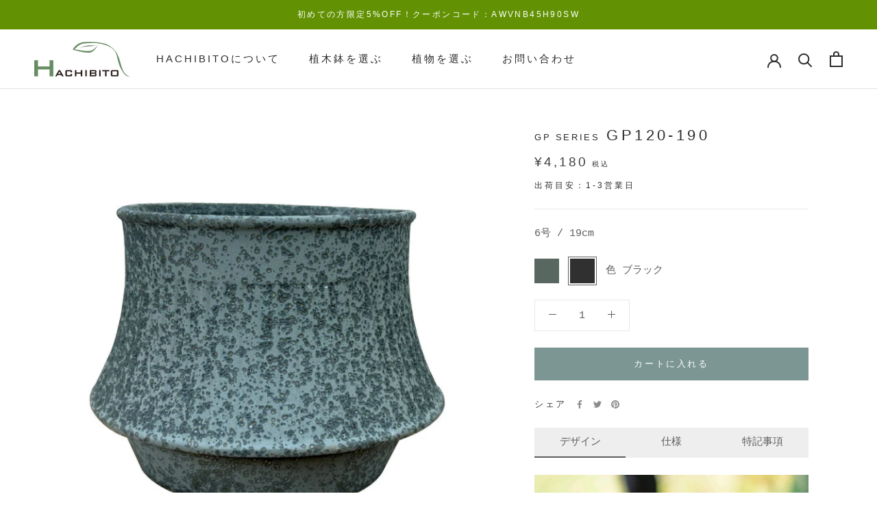

--- FILE ---
content_type: text/html; charset=utf-8
request_url: https://hachibito.jp/products/gp120-190
body_size: 36528
content:
<!doctype html>

<html class="no-js" lang="ja">
  <head>


    <meta charset="utf-8"> 
    <meta http-equiv="X-UA-Compatible" content="IE=edge,chrome=1">
    <meta name="viewport" content="width=device-width, initial-scale=1.0, height=device-height, minimum-scale=1.0, maximum-scale=1.0">
    <meta name="theme-color" content="">

    <title>
      GP120-190 &ndash; 鉢人
    </title><meta name="description" content="デザイン 仕様 特記事項 カッチりとした陶器の質感で重厚感・高級感あり！ 品質の良い陶器鉢。明度の低いくすんだ緑色はシックな印象を。艶のある真っ黒は高級感。重厚感を感じさせます。指で軽くはじけば凛とした高い音が響き、カッチリとした陶器らしさをお楽しみ頂けます。インダストリアルでカッコイイ商品ですが、植物を入れると意外とどんな場所でも違和感なくおいて頂けます。 本体と同素材の専用受け皿が付属します。本体のラインに沿った受け皿はデザインの邪魔にならず一体感がございます。簡易防水となりますので、受け皿に水を溜めてお使いにならないよう。よく水を切ってから受け皿へお戻しください。 サイズバリエーション有り 4号、6号の2種類のサイズをご用意し"><link rel="canonical" href="https://hachibito.jp/products/gp120-190"><link rel="shortcut icon" href="//hachibito.jp/cdn/shop/files/fabicon_96x.png?v=1639351886" type="image/png"><meta property="og:type" content="product">
  <meta property="og:title" content="GP120-190"><meta property="og:image" content="http://hachibito.jp/cdn/shop/files/gp120_c3.jpg?v=1710395102">
    <meta property="og:image:secure_url" content="https://hachibito.jp/cdn/shop/files/gp120_c3.jpg?v=1710395102">
    <meta property="og:image:width" content="750">
    <meta property="og:image:height" content="750"><meta property="product:price:amount" content="4,180">
  <meta property="product:price:currency" content="JPY"><meta property="og:description" content="デザイン 仕様 特記事項 カッチりとした陶器の質感で重厚感・高級感あり！ 品質の良い陶器鉢。明度の低いくすんだ緑色はシックな印象を。艶のある真っ黒は高級感。重厚感を感じさせます。指で軽くはじけば凛とした高い音が響き、カッチリとした陶器らしさをお楽しみ頂けます。インダストリアルでカッコイイ商品ですが、植物を入れると意外とどんな場所でも違和感なくおいて頂けます。 本体と同素材の専用受け皿が付属します。本体のラインに沿った受け皿はデザインの邪魔にならず一体感がございます。簡易防水となりますので、受け皿に水を溜めてお使いにならないよう。よく水を切ってから受け皿へお戻しください。 サイズバリエーション有り 4号、6号の2種類のサイズをご用意し"><meta property="og:url" content="https://hachibito.jp/products/gp120-190">
<meta property="og:site_name" content="鉢人"><meta name="twitter:card" content="summary"><meta name="twitter:title" content="GP120-190">
  <meta name="twitter:description" content="

デザイン 仕様 特記事項





カッチりとした陶器の質感で重厚感・高級感あり！
品質の良い陶器鉢。明度の低いくすんだ緑色はシックな印象を。艶のある真っ黒は高級感。重厚感を感じさせます。指で軽くはじけば凛とした高い音が響き、カッチリとした陶器らしさをお楽しみ頂けます。インダストリアルでカッコイイ商品ですが、植物を入れると意外とどんな場所でも違和感なくおいて頂けます。
本体と同素材の専用受け皿が付属します。本体のラインに沿った受け皿はデザインの邪魔にならず一体感がございます。簡易防水となりますので、受け皿に水を溜めてお使いにならないよう。よく水を切ってから受け皿へお戻しください。
サイズバリエーション有り
4号、6号の2種類のサイズをご用意しました。使いやすいシリンダータイプなので植物を選らばずご利用いただけます。鉢底穴は中心穴を含めると4箇所と多く水はけも心配ありません。





サイズ
6号 / 19cm


材質
陶器


重量
1500g


鉢底穴
有り


受け皿
有り










">
  <meta name="twitter:image" content="https://hachibito.jp/cdn/shop/files/gp120_c3_600x600_crop_center.jpg?v=1710395102">
    <style>
  
  

  
  
  

  :root {
    --heading-font-family : "system_ui", -apple-system, 'Segoe UI', Roboto, 'Helvetica Neue', 'Noto Sans', 'Liberation Sans', Arial, sans-serif, 'Apple Color Emoji', 'Segoe UI Emoji', 'Segoe UI Symbol', 'Noto Color Emoji';
    --heading-font-weight : 400;
    --heading-font-style  : normal;

    --text-font-family : "SF Mono", Menlo, Consolas, Monaco, Liberation Mono, Lucida Console, monospace, Apple Color Emoji, Segoe UI Emoji, Segoe UI Symbol;
    --text-font-weight : 400;
    --text-font-style  : normal;

    --base-text-font-size   : 15px;
    --default-text-font-size: 14px;--background          : #ffffff;
    --background-rgb      : 255, 255, 255;
    --light-background    : #ffffff;
    --light-background-rgb: 255, 255, 255;
    --heading-color       : #2d2d2d;
    --text-color          : #5c5c5c;
    --text-color-rgb      : 92, 92, 92;
    --text-color-light    : #3e3e3e;
    --text-color-light-rgb: 62, 62, 62;
    --link-color          : #3e3e3e;
    --link-color-rgb      : 62, 62, 62;
    --border-color        : #e7e7e7;
    --border-color-rgb    : 231, 231, 231;

    --button-background    : #7c9693;
    --button-background-rgb: 124, 150, 147;
    --button-text-color    : #ffffff;

    --header-background       : #ffffff;
    --header-heading-color    : #2d2d2d;
    --header-light-text-color : #5c5c5c;
    --header-border-color     : #e0e0e0;

    --footer-background    : #ffffff;
    --footer-text-color    : #5c5c5c;
    --footer-heading-color : #2d2d2d;
    --footer-border-color  : #e7e7e7;

    --navigation-background      : #ffffff;
    --navigation-background-rgb  : 255, 255, 255;
    --navigation-text-color      : #5c5c5c;
    --navigation-text-color-light: rgba(92, 92, 92, 0.5);
    --navigation-border-color    : rgba(92, 92, 92, 0.25);

    --newsletter-popup-background     : #ffffff;
    --newsletter-popup-text-color     : #1c1b1b;
    --newsletter-popup-text-color-rgb : 28, 27, 27;

    --secondary-elements-background       : #5c5c5c;
    --secondary-elements-background-rgb   : 92, 92, 92;
    --secondary-elements-text-color       : #ffffff;
    --secondary-elements-text-color-light : rgba(255, 255, 255, 0.5);
    --secondary-elements-border-color     : rgba(255, 255, 255, 0.25);

    --product-sale-price-color    : #f94c43;
    --product-sale-price-color-rgb: 249, 76, 67;
    --product-star-rating: #f6a429;

    /* Shopify related variables */
    --payment-terms-background-color: #ffffff;

    /* Products */

    --horizontal-spacing-four-products-per-row: 40px;
        --horizontal-spacing-two-products-per-row : 40px;

    --vertical-spacing-four-products-per-row: 60px;
        --vertical-spacing-two-products-per-row : 75px;

    /* Animation */
    --drawer-transition-timing: cubic-bezier(0.645, 0.045, 0.355, 1);
    --header-base-height: 80px; /* We set a default for browsers that do not support CSS variables */

    /* Cursors */
    --cursor-zoom-in-svg    : url(//hachibito.jp/cdn/shop/t/20/assets/cursor-zoom-in.svg?v=175005428755879095521757298549);
    --cursor-zoom-in-2x-svg : url(//hachibito.jp/cdn/shop/t/20/assets/cursor-zoom-in-2x.svg?v=82313369318801471341757298549);
  }
</style>

<script>
  // IE11 does not have support for CSS variables, so we have to polyfill them
  if (!(((window || {}).CSS || {}).supports && window.CSS.supports('(--a: 0)'))) {
    const script = document.createElement('script');
    script.type = 'text/javascript';
    script.src = 'https://cdn.jsdelivr.net/npm/css-vars-ponyfill@2';
    script.onload = function() {
      cssVars({});
    };

    document.getElementsByTagName('head')[0].appendChild(script);
  }
</script>

    <script>window.performance && window.performance.mark && window.performance.mark('shopify.content_for_header.start');</script><meta name="facebook-domain-verification" content="ti2mqmw2ufyl1xg4aavg5sn664hae6">
<meta name="google-site-verification" content="mzWEQyD7Z1Dudi7b3L03HIEQWRaulYkgCiQgsexybNY">
<meta id="shopify-digital-wallet" name="shopify-digital-wallet" content="/59122712753/digital_wallets/dialog">
<meta name="shopify-checkout-api-token" content="507fc4e4b4f9d1102b173ec2881d1ed1">
<link rel="alternate" type="application/json+oembed" href="https://hachibito.jp/products/gp120-190.oembed">
<script async="async" src="/checkouts/internal/preloads.js?locale=ja-JP"></script>
<script id="apple-pay-shop-capabilities" type="application/json">{"shopId":59122712753,"countryCode":"JP","currencyCode":"JPY","merchantCapabilities":["supports3DS"],"merchantId":"gid:\/\/shopify\/Shop\/59122712753","merchantName":"鉢人","requiredBillingContactFields":["postalAddress","email","phone"],"requiredShippingContactFields":["postalAddress","email","phone"],"shippingType":"shipping","supportedNetworks":["visa","masterCard","amex","jcb","discover"],"total":{"type":"pending","label":"鉢人","amount":"1.00"},"shopifyPaymentsEnabled":true,"supportsSubscriptions":true}</script>
<script id="shopify-features" type="application/json">{"accessToken":"507fc4e4b4f9d1102b173ec2881d1ed1","betas":["rich-media-storefront-analytics"],"domain":"hachibito.jp","predictiveSearch":false,"shopId":59122712753,"locale":"ja"}</script>
<script>var Shopify = Shopify || {};
Shopify.shop = "hachibito.myshopify.com";
Shopify.locale = "ja";
Shopify.currency = {"active":"JPY","rate":"1.0"};
Shopify.country = "JP";
Shopify.theme = {"name":"Prestige_20250910","id":147089686705,"schema_name":"Prestige","schema_version":"5.4.1","theme_store_id":855,"role":"main"};
Shopify.theme.handle = "null";
Shopify.theme.style = {"id":null,"handle":null};
Shopify.cdnHost = "hachibito.jp/cdn";
Shopify.routes = Shopify.routes || {};
Shopify.routes.root = "/";</script>
<script type="module">!function(o){(o.Shopify=o.Shopify||{}).modules=!0}(window);</script>
<script>!function(o){function n(){var o=[];function n(){o.push(Array.prototype.slice.apply(arguments))}return n.q=o,n}var t=o.Shopify=o.Shopify||{};t.loadFeatures=n(),t.autoloadFeatures=n()}(window);</script>
<script id="shop-js-analytics" type="application/json">{"pageType":"product"}</script>
<script defer="defer" async type="module" src="//hachibito.jp/cdn/shopifycloud/shop-js/modules/v2/client.init-shop-cart-sync_CHE6QNUr.ja.esm.js"></script>
<script defer="defer" async type="module" src="//hachibito.jp/cdn/shopifycloud/shop-js/modules/v2/chunk.common_D98kRh4-.esm.js"></script>
<script defer="defer" async type="module" src="//hachibito.jp/cdn/shopifycloud/shop-js/modules/v2/chunk.modal_BNwoMci-.esm.js"></script>
<script type="module">
  await import("//hachibito.jp/cdn/shopifycloud/shop-js/modules/v2/client.init-shop-cart-sync_CHE6QNUr.ja.esm.js");
await import("//hachibito.jp/cdn/shopifycloud/shop-js/modules/v2/chunk.common_D98kRh4-.esm.js");
await import("//hachibito.jp/cdn/shopifycloud/shop-js/modules/v2/chunk.modal_BNwoMci-.esm.js");

  window.Shopify.SignInWithShop?.initShopCartSync?.({"fedCMEnabled":true,"windoidEnabled":true});

</script>
<script>(function() {
  var isLoaded = false;
  function asyncLoad() {
    if (isLoaded) return;
    isLoaded = true;
    var urls = ["https:\/\/storage.nfcube.com\/instafeed-7dbc5d9c6790e1ae3e79033a8a0ee994.js?shop=hachibito.myshopify.com"];
    for (var i = 0; i < urls.length; i++) {
      var s = document.createElement('script');
      s.type = 'text/javascript';
      s.async = true;
      s.src = urls[i];
      var x = document.getElementsByTagName('script')[0];
      x.parentNode.insertBefore(s, x);
    }
  };
  if(window.attachEvent) {
    window.attachEvent('onload', asyncLoad);
  } else {
    window.addEventListener('load', asyncLoad, false);
  }
})();</script>
<script id="__st">var __st={"a":59122712753,"offset":32400,"reqid":"f9859147-6dc4-4a56-b8c1-83699ef9c8cb-1769607226","pageurl":"hachibito.jp\/products\/gp120-190","u":"c4da8ed29c2f","p":"product","rtyp":"product","rid":7688352006321};</script>
<script>window.ShopifyPaypalV4VisibilityTracking = true;</script>
<script id="captcha-bootstrap">!function(){'use strict';const t='contact',e='account',n='new_comment',o=[[t,t],['blogs',n],['comments',n],[t,'customer']],c=[[e,'customer_login'],[e,'guest_login'],[e,'recover_customer_password'],[e,'create_customer']],r=t=>t.map((([t,e])=>`form[action*='/${t}']:not([data-nocaptcha='true']) input[name='form_type'][value='${e}']`)).join(','),a=t=>()=>t?[...document.querySelectorAll(t)].map((t=>t.form)):[];function s(){const t=[...o],e=r(t);return a(e)}const i='password',u='form_key',d=['recaptcha-v3-token','g-recaptcha-response','h-captcha-response',i],f=()=>{try{return window.sessionStorage}catch{return}},m='__shopify_v',_=t=>t.elements[u];function p(t,e,n=!1){try{const o=window.sessionStorage,c=JSON.parse(o.getItem(e)),{data:r}=function(t){const{data:e,action:n}=t;return t[m]||n?{data:e,action:n}:{data:t,action:n}}(c);for(const[e,n]of Object.entries(r))t.elements[e]&&(t.elements[e].value=n);n&&o.removeItem(e)}catch(o){console.error('form repopulation failed',{error:o})}}const l='form_type',E='cptcha';function T(t){t.dataset[E]=!0}const w=window,h=w.document,L='Shopify',v='ce_forms',y='captcha';let A=!1;((t,e)=>{const n=(g='f06e6c50-85a8-45c8-87d0-21a2b65856fe',I='https://cdn.shopify.com/shopifycloud/storefront-forms-hcaptcha/ce_storefront_forms_captcha_hcaptcha.v1.5.2.iife.js',D={infoText:'hCaptchaによる保護',privacyText:'プライバシー',termsText:'利用規約'},(t,e,n)=>{const o=w[L][v],c=o.bindForm;if(c)return c(t,g,e,D).then(n);var r;o.q.push([[t,g,e,D],n]),r=I,A||(h.body.append(Object.assign(h.createElement('script'),{id:'captcha-provider',async:!0,src:r})),A=!0)});var g,I,D;w[L]=w[L]||{},w[L][v]=w[L][v]||{},w[L][v].q=[],w[L][y]=w[L][y]||{},w[L][y].protect=function(t,e){n(t,void 0,e),T(t)},Object.freeze(w[L][y]),function(t,e,n,w,h,L){const[v,y,A,g]=function(t,e,n){const i=e?o:[],u=t?c:[],d=[...i,...u],f=r(d),m=r(i),_=r(d.filter((([t,e])=>n.includes(e))));return[a(f),a(m),a(_),s()]}(w,h,L),I=t=>{const e=t.target;return e instanceof HTMLFormElement?e:e&&e.form},D=t=>v().includes(t);t.addEventListener('submit',(t=>{const e=I(t);if(!e)return;const n=D(e)&&!e.dataset.hcaptchaBound&&!e.dataset.recaptchaBound,o=_(e),c=g().includes(e)&&(!o||!o.value);(n||c)&&t.preventDefault(),c&&!n&&(function(t){try{if(!f())return;!function(t){const e=f();if(!e)return;const n=_(t);if(!n)return;const o=n.value;o&&e.removeItem(o)}(t);const e=Array.from(Array(32),(()=>Math.random().toString(36)[2])).join('');!function(t,e){_(t)||t.append(Object.assign(document.createElement('input'),{type:'hidden',name:u})),t.elements[u].value=e}(t,e),function(t,e){const n=f();if(!n)return;const o=[...t.querySelectorAll(`input[type='${i}']`)].map((({name:t})=>t)),c=[...d,...o],r={};for(const[a,s]of new FormData(t).entries())c.includes(a)||(r[a]=s);n.setItem(e,JSON.stringify({[m]:1,action:t.action,data:r}))}(t,e)}catch(e){console.error('failed to persist form',e)}}(e),e.submit())}));const S=(t,e)=>{t&&!t.dataset[E]&&(n(t,e.some((e=>e===t))),T(t))};for(const o of['focusin','change'])t.addEventListener(o,(t=>{const e=I(t);D(e)&&S(e,y())}));const B=e.get('form_key'),M=e.get(l),P=B&&M;t.addEventListener('DOMContentLoaded',(()=>{const t=y();if(P)for(const e of t)e.elements[l].value===M&&p(e,B);[...new Set([...A(),...v().filter((t=>'true'===t.dataset.shopifyCaptcha))])].forEach((e=>S(e,t)))}))}(h,new URLSearchParams(w.location.search),n,t,e,['guest_login'])})(!0,!0)}();</script>
<script integrity="sha256-4kQ18oKyAcykRKYeNunJcIwy7WH5gtpwJnB7kiuLZ1E=" data-source-attribution="shopify.loadfeatures" defer="defer" src="//hachibito.jp/cdn/shopifycloud/storefront/assets/storefront/load_feature-a0a9edcb.js" crossorigin="anonymous"></script>
<script data-source-attribution="shopify.dynamic_checkout.dynamic.init">var Shopify=Shopify||{};Shopify.PaymentButton=Shopify.PaymentButton||{isStorefrontPortableWallets:!0,init:function(){window.Shopify.PaymentButton.init=function(){};var t=document.createElement("script");t.src="https://hachibito.jp/cdn/shopifycloud/portable-wallets/latest/portable-wallets.ja.js",t.type="module",document.head.appendChild(t)}};
</script>
<script data-source-attribution="shopify.dynamic_checkout.buyer_consent">
  function portableWalletsHideBuyerConsent(e){var t=document.getElementById("shopify-buyer-consent"),n=document.getElementById("shopify-subscription-policy-button");t&&n&&(t.classList.add("hidden"),t.setAttribute("aria-hidden","true"),n.removeEventListener("click",e))}function portableWalletsShowBuyerConsent(e){var t=document.getElementById("shopify-buyer-consent"),n=document.getElementById("shopify-subscription-policy-button");t&&n&&(t.classList.remove("hidden"),t.removeAttribute("aria-hidden"),n.addEventListener("click",e))}window.Shopify?.PaymentButton&&(window.Shopify.PaymentButton.hideBuyerConsent=portableWalletsHideBuyerConsent,window.Shopify.PaymentButton.showBuyerConsent=portableWalletsShowBuyerConsent);
</script>
<script data-source-attribution="shopify.dynamic_checkout.cart.bootstrap">document.addEventListener("DOMContentLoaded",(function(){function t(){return document.querySelector("shopify-accelerated-checkout-cart, shopify-accelerated-checkout")}if(t())Shopify.PaymentButton.init();else{new MutationObserver((function(e,n){t()&&(Shopify.PaymentButton.init(),n.disconnect())})).observe(document.body,{childList:!0,subtree:!0})}}));
</script>
<link id="shopify-accelerated-checkout-styles" rel="stylesheet" media="screen" href="https://hachibito.jp/cdn/shopifycloud/portable-wallets/latest/accelerated-checkout-backwards-compat.css" crossorigin="anonymous">
<style id="shopify-accelerated-checkout-cart">
        #shopify-buyer-consent {
  margin-top: 1em;
  display: inline-block;
  width: 100%;
}

#shopify-buyer-consent.hidden {
  display: none;
}

#shopify-subscription-policy-button {
  background: none;
  border: none;
  padding: 0;
  text-decoration: underline;
  font-size: inherit;
  cursor: pointer;
}

#shopify-subscription-policy-button::before {
  box-shadow: none;
}

      </style>

<script>window.performance && window.performance.mark && window.performance.mark('shopify.content_for_header.end');</script>

    <link rel="stylesheet" href="//hachibito.jp/cdn/shop/t/20/assets/theme.css?v=12647658169857411757298549">
    
    
    <link rel="stylesheet" href="//hachibito.jp/cdn/shop/t/20/assets/product.css?v=164748730492180054611769472518">

    
    <script>
      (function(d) {
        var config = {
          kitId: 'yeo2gby',
          scriptTimeout: 3000,
          async: true
        },
        h=d.documentElement,t=setTimeout(function(){h.className=h.className.replace(/\bwf-loading\b/g,"")+" wf-inactive";},config.scriptTimeout),tk=d.createElement("script"),f=false,s=d.getElementsByTagName("script")[0],a;h.className+=" wf-loading";tk.src='https://use.typekit.net/'+config.kitId+'.js';tk.async=true;tk.onload=tk.onreadystatechange=function(){a=this.readyState;if(f||a&&a!="complete"&&a!="loaded")return;f=true;clearTimeout(t);try{Typekit.load(config)}catch(e){}};s.parentNode.insertBefore(tk,s)
      })(document);
    </script>

    <script>// This allows to expose several variables to the global scope, to be used in scripts
      window.theme = {
        pageType: "product",
        moneyFormat: "\u0026yen;{{amount_no_decimals}}",
        moneyWithCurrencyFormat: "\u0026yen;{{amount_no_decimals}}",
        currencyCodeEnabled: false,
        productImageSize: "natural",
        searchMode: "product,article",
        showPageTransition: false,
        showElementStaggering: false,
        showImageZooming: false
      };

      window.routes = {
        rootUrl: "\/",
        rootUrlWithoutSlash: '',
        cartUrl: "\/cart",
        cartAddUrl: "\/cart\/add",
        cartChangeUrl: "\/cart\/change",
        searchUrl: "\/search",
        productRecommendationsUrl: "\/recommendations\/products"
      };

      window.languages = {
        cartAddNote: "備考欄",
        cartEditNote: "備考欄を変更",
        productImageLoadingError: "この画像を読み込めませんでした。 ページをリロードしてください。",
        productFormAddToCart: "カートに入れる",
        productFormUnavailable: "お取り扱いできません",
        productFormSoldOut: "SOLD OUT",
        shippingEstimatorOneResult: "1つのオプションが利用可能：",
        shippingEstimatorMoreResults: "{{count}}つのオプションが利用可能：",
        shippingEstimatorNoResults: "配送が見つかりませんでした"
      };

      window.lazySizesConfig = {
        loadHidden: false,
        hFac: 0.5,
        expFactor: 2,
        ricTimeout: 150,
        lazyClass: 'Image--lazyLoad',
        loadingClass: 'Image--lazyLoading',
        loadedClass: 'Image--lazyLoaded'
      };

      document.documentElement.className = document.documentElement.className.replace('no-js', 'js');
      document.documentElement.style.setProperty('--window-height', window.innerHeight + 'px');

      // We do a quick detection of some features (we could use Modernizr but for so little...)
      (function() {
        document.documentElement.className += ((window.CSS && window.CSS.supports('(position: sticky) or (position: -webkit-sticky)')) ? ' supports-sticky' : ' no-supports-sticky');
        document.documentElement.className += (window.matchMedia('(-moz-touch-enabled: 1), (hover: none)')).matches ? ' no-supports-hover' : ' supports-hover';
      }());

      
    </script>

    <script src="//hachibito.jp/cdn/shop/t/20/assets/lazysizes.min.js?v=174358363404432586981757298549" async></script>
<script src="//hachibito.jp/cdn/shop/t/20/assets/libs.min.js?v=26178543184394469741757298549" defer></script>
    <script src="//hachibito.jp/cdn/shop/t/20/assets/theme.js?v=57929247908482372411757298549" defer></script>
    <script src="//hachibito.jp/cdn/shop/t/20/assets/custom.js?v=45868096460770937851757298549" defer></script>

    <script src="//ajax.googleapis.com/ajax/libs/jquery/2.2.3/jquery.min.js"></script>

    <script>
      (function () {
        window.onpageshow = function() {
          if (window.theme.showPageTransition) {
            var pageTransition = document.querySelector('.PageTransition');

            if (pageTransition) {
              pageTransition.style.visibility = 'visible';
              pageTransition.style.opacity = '0';
            }
          }

          // When the page is loaded from the cache, we have to reload the cart content
          document.documentElement.dispatchEvent(new CustomEvent('cart:refresh', {
            bubbles: true
          }));
        };
      })();
    </script>

    
  <script type="application/ld+json">
  {
    "@context": "http://schema.org",
    "@type": "Product",
    "offers": [{
          "@type": "Offer",
          "name": "グリーン",
          "availability":"https://schema.org/OutOfStock",
          "price": 4180.0,
          "priceCurrency": "JPY",
          "priceValidUntil": "2026-02-07","sku": "GP120-190-GR","url": "/products/gp120-190?variant=43508554956977"
        },
{
          "@type": "Offer",
          "name": "ブラック",
          "availability":"https://schema.org/InStock",
          "price": 4180.0,
          "priceCurrency": "JPY",
          "priceValidUntil": "2026-02-07","sku": "GP120-190-BK","url": "/products/gp120-190?variant=43508554989745"
        }
],
    "brand": {
      "name": "GP Series"
    },
    "name": "GP120-190",
    "description": "\n\nデザイン 仕様 特記事項\n\n\n\n\n\nカッチりとした陶器の質感で重厚感・高級感あり！\n品質の良い陶器鉢。明度の低いくすんだ緑色はシックな印象を。艶のある真っ黒は高級感。重厚感を感じさせます。指で軽くはじけば凛とした高い音が響き、カッチリとした陶器らしさをお楽しみ頂けます。インダストリアルでカッコイイ商品ですが、植物を入れると意外とどんな場所でも違和感なくおいて頂けます。\n本体と同素材の専用受け皿が付属します。本体のラインに沿った受け皿はデザインの邪魔にならず一体感がございます。簡易防水となりますので、受け皿に水を溜めてお使いにならないよう。よく水を切ってから受け皿へお戻しください。\nサイズバリエーション有り\n4号、6号の2種類のサイズをご用意しました。使いやすいシリンダータイプなので植物を選らばずご利用いただけます。鉢底穴は中心穴を含めると4箇所と多く水はけも心配ありません。\n\n\n\n\n\nサイズ\n6号 \/ 19cm\n\n\n材質\n陶器\n\n\n重量\n1500g\n\n\n鉢底穴\n有り\n\n\n受け皿\n有り\n\n\n\n\n\n\n\n\n\n\n",
    "category": "植木鉢・プランター",
    "url": "/products/gp120-190",
    "sku": "GP120-190-BK",
    "image": {
      "@type": "ImageObject",
      "url": "https://hachibito.jp/cdn/shop/files/gp120_c3_1024x.jpg?v=1710395102",
      "image": "https://hachibito.jp/cdn/shop/files/gp120_c3_1024x.jpg?v=1710395102",
      "name": "GP120-190",
      "width": "1024",
      "height": "1024"
    }
  }
  </script>



  <script type="application/ld+json">
  {
    "@context": "http://schema.org",
    "@type": "BreadcrumbList",
  "itemListElement": [{
      "@type": "ListItem",
      "position": 1,
      "name": "ホームページ",
      "item": "https://hachibito.jp"
    },{
          "@type": "ListItem",
          "position": 2,
          "name": "GP120-190",
          "item": "https://hachibito.jp/products/gp120-190"
        }]
  }
  </script>


  <script>window.is_hulkpo_installed=true</script><link href="https://monorail-edge.shopifysvc.com" rel="dns-prefetch">
<script>(function(){if ("sendBeacon" in navigator && "performance" in window) {try {var session_token_from_headers = performance.getEntriesByType('navigation')[0].serverTiming.find(x => x.name == '_s').description;} catch {var session_token_from_headers = undefined;}var session_cookie_matches = document.cookie.match(/_shopify_s=([^;]*)/);var session_token_from_cookie = session_cookie_matches && session_cookie_matches.length === 2 ? session_cookie_matches[1] : "";var session_token = session_token_from_headers || session_token_from_cookie || "";function handle_abandonment_event(e) {var entries = performance.getEntries().filter(function(entry) {return /monorail-edge.shopifysvc.com/.test(entry.name);});if (!window.abandonment_tracked && entries.length === 0) {window.abandonment_tracked = true;var currentMs = Date.now();var navigation_start = performance.timing.navigationStart;var payload = {shop_id: 59122712753,url: window.location.href,navigation_start,duration: currentMs - navigation_start,session_token,page_type: "product"};window.navigator.sendBeacon("https://monorail-edge.shopifysvc.com/v1/produce", JSON.stringify({schema_id: "online_store_buyer_site_abandonment/1.1",payload: payload,metadata: {event_created_at_ms: currentMs,event_sent_at_ms: currentMs}}));}}window.addEventListener('pagehide', handle_abandonment_event);}}());</script>
<script id="web-pixels-manager-setup">(function e(e,d,r,n,o){if(void 0===o&&(o={}),!Boolean(null===(a=null===(i=window.Shopify)||void 0===i?void 0:i.analytics)||void 0===a?void 0:a.replayQueue)){var i,a;window.Shopify=window.Shopify||{};var t=window.Shopify;t.analytics=t.analytics||{};var s=t.analytics;s.replayQueue=[],s.publish=function(e,d,r){return s.replayQueue.push([e,d,r]),!0};try{self.performance.mark("wpm:start")}catch(e){}var l=function(){var e={modern:/Edge?\/(1{2}[4-9]|1[2-9]\d|[2-9]\d{2}|\d{4,})\.\d+(\.\d+|)|Firefox\/(1{2}[4-9]|1[2-9]\d|[2-9]\d{2}|\d{4,})\.\d+(\.\d+|)|Chrom(ium|e)\/(9{2}|\d{3,})\.\d+(\.\d+|)|(Maci|X1{2}).+ Version\/(15\.\d+|(1[6-9]|[2-9]\d|\d{3,})\.\d+)([,.]\d+|)( \(\w+\)|)( Mobile\/\w+|) Safari\/|Chrome.+OPR\/(9{2}|\d{3,})\.\d+\.\d+|(CPU[ +]OS|iPhone[ +]OS|CPU[ +]iPhone|CPU IPhone OS|CPU iPad OS)[ +]+(15[._]\d+|(1[6-9]|[2-9]\d|\d{3,})[._]\d+)([._]\d+|)|Android:?[ /-](13[3-9]|1[4-9]\d|[2-9]\d{2}|\d{4,})(\.\d+|)(\.\d+|)|Android.+Firefox\/(13[5-9]|1[4-9]\d|[2-9]\d{2}|\d{4,})\.\d+(\.\d+|)|Android.+Chrom(ium|e)\/(13[3-9]|1[4-9]\d|[2-9]\d{2}|\d{4,})\.\d+(\.\d+|)|SamsungBrowser\/([2-9]\d|\d{3,})\.\d+/,legacy:/Edge?\/(1[6-9]|[2-9]\d|\d{3,})\.\d+(\.\d+|)|Firefox\/(5[4-9]|[6-9]\d|\d{3,})\.\d+(\.\d+|)|Chrom(ium|e)\/(5[1-9]|[6-9]\d|\d{3,})\.\d+(\.\d+|)([\d.]+$|.*Safari\/(?![\d.]+ Edge\/[\d.]+$))|(Maci|X1{2}).+ Version\/(10\.\d+|(1[1-9]|[2-9]\d|\d{3,})\.\d+)([,.]\d+|)( \(\w+\)|)( Mobile\/\w+|) Safari\/|Chrome.+OPR\/(3[89]|[4-9]\d|\d{3,})\.\d+\.\d+|(CPU[ +]OS|iPhone[ +]OS|CPU[ +]iPhone|CPU IPhone OS|CPU iPad OS)[ +]+(10[._]\d+|(1[1-9]|[2-9]\d|\d{3,})[._]\d+)([._]\d+|)|Android:?[ /-](13[3-9]|1[4-9]\d|[2-9]\d{2}|\d{4,})(\.\d+|)(\.\d+|)|Mobile Safari.+OPR\/([89]\d|\d{3,})\.\d+\.\d+|Android.+Firefox\/(13[5-9]|1[4-9]\d|[2-9]\d{2}|\d{4,})\.\d+(\.\d+|)|Android.+Chrom(ium|e)\/(13[3-9]|1[4-9]\d|[2-9]\d{2}|\d{4,})\.\d+(\.\d+|)|Android.+(UC? ?Browser|UCWEB|U3)[ /]?(15\.([5-9]|\d{2,})|(1[6-9]|[2-9]\d|\d{3,})\.\d+)\.\d+|SamsungBrowser\/(5\.\d+|([6-9]|\d{2,})\.\d+)|Android.+MQ{2}Browser\/(14(\.(9|\d{2,})|)|(1[5-9]|[2-9]\d|\d{3,})(\.\d+|))(\.\d+|)|K[Aa][Ii]OS\/(3\.\d+|([4-9]|\d{2,})\.\d+)(\.\d+|)/},d=e.modern,r=e.legacy,n=navigator.userAgent;return n.match(d)?"modern":n.match(r)?"legacy":"unknown"}(),u="modern"===l?"modern":"legacy",c=(null!=n?n:{modern:"",legacy:""})[u],f=function(e){return[e.baseUrl,"/wpm","/b",e.hashVersion,"modern"===e.buildTarget?"m":"l",".js"].join("")}({baseUrl:d,hashVersion:r,buildTarget:u}),m=function(e){var d=e.version,r=e.bundleTarget,n=e.surface,o=e.pageUrl,i=e.monorailEndpoint;return{emit:function(e){var a=e.status,t=e.errorMsg,s=(new Date).getTime(),l=JSON.stringify({metadata:{event_sent_at_ms:s},events:[{schema_id:"web_pixels_manager_load/3.1",payload:{version:d,bundle_target:r,page_url:o,status:a,surface:n,error_msg:t},metadata:{event_created_at_ms:s}}]});if(!i)return console&&console.warn&&console.warn("[Web Pixels Manager] No Monorail endpoint provided, skipping logging."),!1;try{return self.navigator.sendBeacon.bind(self.navigator)(i,l)}catch(e){}var u=new XMLHttpRequest;try{return u.open("POST",i,!0),u.setRequestHeader("Content-Type","text/plain"),u.send(l),!0}catch(e){return console&&console.warn&&console.warn("[Web Pixels Manager] Got an unhandled error while logging to Monorail."),!1}}}}({version:r,bundleTarget:l,surface:e.surface,pageUrl:self.location.href,monorailEndpoint:e.monorailEndpoint});try{o.browserTarget=l,function(e){var d=e.src,r=e.async,n=void 0===r||r,o=e.onload,i=e.onerror,a=e.sri,t=e.scriptDataAttributes,s=void 0===t?{}:t,l=document.createElement("script"),u=document.querySelector("head"),c=document.querySelector("body");if(l.async=n,l.src=d,a&&(l.integrity=a,l.crossOrigin="anonymous"),s)for(var f in s)if(Object.prototype.hasOwnProperty.call(s,f))try{l.dataset[f]=s[f]}catch(e){}if(o&&l.addEventListener("load",o),i&&l.addEventListener("error",i),u)u.appendChild(l);else{if(!c)throw new Error("Did not find a head or body element to append the script");c.appendChild(l)}}({src:f,async:!0,onload:function(){if(!function(){var e,d;return Boolean(null===(d=null===(e=window.Shopify)||void 0===e?void 0:e.analytics)||void 0===d?void 0:d.initialized)}()){var d=window.webPixelsManager.init(e)||void 0;if(d){var r=window.Shopify.analytics;r.replayQueue.forEach((function(e){var r=e[0],n=e[1],o=e[2];d.publishCustomEvent(r,n,o)})),r.replayQueue=[],r.publish=d.publishCustomEvent,r.visitor=d.visitor,r.initialized=!0}}},onerror:function(){return m.emit({status:"failed",errorMsg:"".concat(f," has failed to load")})},sri:function(e){var d=/^sha384-[A-Za-z0-9+/=]+$/;return"string"==typeof e&&d.test(e)}(c)?c:"",scriptDataAttributes:o}),m.emit({status:"loading"})}catch(e){m.emit({status:"failed",errorMsg:(null==e?void 0:e.message)||"Unknown error"})}}})({shopId: 59122712753,storefrontBaseUrl: "https://hachibito.jp",extensionsBaseUrl: "https://extensions.shopifycdn.com/cdn/shopifycloud/web-pixels-manager",monorailEndpoint: "https://monorail-edge.shopifysvc.com/unstable/produce_batch",surface: "storefront-renderer",enabledBetaFlags: ["2dca8a86"],webPixelsConfigList: [{"id":"474644657","configuration":"{\"config\":\"{\\\"google_tag_ids\\\":[\\\"AW-958090532\\\",\\\"GT-5DGS22C\\\"],\\\"target_country\\\":\\\"JP\\\",\\\"gtag_events\\\":[{\\\"type\\\":\\\"begin_checkout\\\",\\\"action_label\\\":[\\\"G-NMDCH0MKSF\\\",\\\"AW-958090532\\\/ouP9CNKat5UDEKSa7cgD\\\"]},{\\\"type\\\":\\\"search\\\",\\\"action_label\\\":[\\\"G-NMDCH0MKSF\\\",\\\"AW-958090532\\\/rk9hCNWat5UDEKSa7cgD\\\"]},{\\\"type\\\":\\\"view_item\\\",\\\"action_label\\\":[\\\"G-NMDCH0MKSF\\\",\\\"AW-958090532\\\/hTRSCMyat5UDEKSa7cgD\\\",\\\"MC-8696WE1Y95\\\"]},{\\\"type\\\":\\\"purchase\\\",\\\"action_label\\\":[\\\"G-NMDCH0MKSF\\\",\\\"AW-958090532\\\/Yu4uCMmat5UDEKSa7cgD\\\",\\\"MC-8696WE1Y95\\\"]},{\\\"type\\\":\\\"page_view\\\",\\\"action_label\\\":[\\\"G-NMDCH0MKSF\\\",\\\"AW-958090532\\\/6PVLCMaat5UDEKSa7cgD\\\",\\\"MC-8696WE1Y95\\\"]},{\\\"type\\\":\\\"add_payment_info\\\",\\\"action_label\\\":[\\\"G-NMDCH0MKSF\\\",\\\"AW-958090532\\\/SEIwCNiat5UDEKSa7cgD\\\"]},{\\\"type\\\":\\\"add_to_cart\\\",\\\"action_label\\\":[\\\"G-NMDCH0MKSF\\\",\\\"AW-958090532\\\/jMwFCM-at5UDEKSa7cgD\\\"]}],\\\"enable_monitoring_mode\\\":false}\"}","eventPayloadVersion":"v1","runtimeContext":"OPEN","scriptVersion":"b2a88bafab3e21179ed38636efcd8a93","type":"APP","apiClientId":1780363,"privacyPurposes":[],"dataSharingAdjustments":{"protectedCustomerApprovalScopes":["read_customer_address","read_customer_email","read_customer_name","read_customer_personal_data","read_customer_phone"]}},{"id":"shopify-app-pixel","configuration":"{}","eventPayloadVersion":"v1","runtimeContext":"STRICT","scriptVersion":"0450","apiClientId":"shopify-pixel","type":"APP","privacyPurposes":["ANALYTICS","MARKETING"]},{"id":"shopify-custom-pixel","eventPayloadVersion":"v1","runtimeContext":"LAX","scriptVersion":"0450","apiClientId":"shopify-pixel","type":"CUSTOM","privacyPurposes":["ANALYTICS","MARKETING"]}],isMerchantRequest: false,initData: {"shop":{"name":"鉢人","paymentSettings":{"currencyCode":"JPY"},"myshopifyDomain":"hachibito.myshopify.com","countryCode":"JP","storefrontUrl":"https:\/\/hachibito.jp"},"customer":null,"cart":null,"checkout":null,"productVariants":[{"price":{"amount":4180.0,"currencyCode":"JPY"},"product":{"title":"GP120-190","vendor":"GP Series","id":"7688352006321","untranslatedTitle":"GP120-190","url":"\/products\/gp120-190","type":"植木鉢・プランター"},"id":"43508554956977","image":{"src":"\/\/hachibito.jp\/cdn\/shop\/files\/gp120_c3.jpg?v=1710395102"},"sku":"GP120-190-GR","title":"グリーン","untranslatedTitle":"グリーン"},{"price":{"amount":4180.0,"currencyCode":"JPY"},"product":{"title":"GP120-190","vendor":"GP Series","id":"7688352006321","untranslatedTitle":"GP120-190","url":"\/products\/gp120-190","type":"植木鉢・プランター"},"id":"43508554989745","image":{"src":"\/\/hachibito.jp\/cdn\/shop\/files\/gp120_c4.jpg?v=1712570745"},"sku":"GP120-190-BK","title":"ブラック","untranslatedTitle":"ブラック"}],"purchasingCompany":null},},"https://hachibito.jp/cdn","fcfee988w5aeb613cpc8e4bc33m6693e112",{"modern":"","legacy":""},{"shopId":"59122712753","storefrontBaseUrl":"https:\/\/hachibito.jp","extensionBaseUrl":"https:\/\/extensions.shopifycdn.com\/cdn\/shopifycloud\/web-pixels-manager","surface":"storefront-renderer","enabledBetaFlags":"[\"2dca8a86\"]","isMerchantRequest":"false","hashVersion":"fcfee988w5aeb613cpc8e4bc33m6693e112","publish":"custom","events":"[[\"page_viewed\",{}],[\"product_viewed\",{\"productVariant\":{\"price\":{\"amount\":4180.0,\"currencyCode\":\"JPY\"},\"product\":{\"title\":\"GP120-190\",\"vendor\":\"GP Series\",\"id\":\"7688352006321\",\"untranslatedTitle\":\"GP120-190\",\"url\":\"\/products\/gp120-190\",\"type\":\"植木鉢・プランター\"},\"id\":\"43508554989745\",\"image\":{\"src\":\"\/\/hachibito.jp\/cdn\/shop\/files\/gp120_c4.jpg?v=1712570745\"},\"sku\":\"GP120-190-BK\",\"title\":\"ブラック\",\"untranslatedTitle\":\"ブラック\"}}]]"});</script><script>
  window.ShopifyAnalytics = window.ShopifyAnalytics || {};
  window.ShopifyAnalytics.meta = window.ShopifyAnalytics.meta || {};
  window.ShopifyAnalytics.meta.currency = 'JPY';
  var meta = {"product":{"id":7688352006321,"gid":"gid:\/\/shopify\/Product\/7688352006321","vendor":"GP Series","type":"植木鉢・プランター","handle":"gp120-190","variants":[{"id":43508554956977,"price":418000,"name":"GP120-190 - グリーン","public_title":"グリーン","sku":"GP120-190-GR"},{"id":43508554989745,"price":418000,"name":"GP120-190 - ブラック","public_title":"ブラック","sku":"GP120-190-BK"}],"remote":false},"page":{"pageType":"product","resourceType":"product","resourceId":7688352006321,"requestId":"f9859147-6dc4-4a56-b8c1-83699ef9c8cb-1769607226"}};
  for (var attr in meta) {
    window.ShopifyAnalytics.meta[attr] = meta[attr];
  }
</script>
<script class="analytics">
  (function () {
    var customDocumentWrite = function(content) {
      var jquery = null;

      if (window.jQuery) {
        jquery = window.jQuery;
      } else if (window.Checkout && window.Checkout.$) {
        jquery = window.Checkout.$;
      }

      if (jquery) {
        jquery('body').append(content);
      }
    };

    var hasLoggedConversion = function(token) {
      if (token) {
        return document.cookie.indexOf('loggedConversion=' + token) !== -1;
      }
      return false;
    }

    var setCookieIfConversion = function(token) {
      if (token) {
        var twoMonthsFromNow = new Date(Date.now());
        twoMonthsFromNow.setMonth(twoMonthsFromNow.getMonth() + 2);

        document.cookie = 'loggedConversion=' + token + '; expires=' + twoMonthsFromNow;
      }
    }

    var trekkie = window.ShopifyAnalytics.lib = window.trekkie = window.trekkie || [];
    if (trekkie.integrations) {
      return;
    }
    trekkie.methods = [
      'identify',
      'page',
      'ready',
      'track',
      'trackForm',
      'trackLink'
    ];
    trekkie.factory = function(method) {
      return function() {
        var args = Array.prototype.slice.call(arguments);
        args.unshift(method);
        trekkie.push(args);
        return trekkie;
      };
    };
    for (var i = 0; i < trekkie.methods.length; i++) {
      var key = trekkie.methods[i];
      trekkie[key] = trekkie.factory(key);
    }
    trekkie.load = function(config) {
      trekkie.config = config || {};
      trekkie.config.initialDocumentCookie = document.cookie;
      var first = document.getElementsByTagName('script')[0];
      var script = document.createElement('script');
      script.type = 'text/javascript';
      script.onerror = function(e) {
        var scriptFallback = document.createElement('script');
        scriptFallback.type = 'text/javascript';
        scriptFallback.onerror = function(error) {
                var Monorail = {
      produce: function produce(monorailDomain, schemaId, payload) {
        var currentMs = new Date().getTime();
        var event = {
          schema_id: schemaId,
          payload: payload,
          metadata: {
            event_created_at_ms: currentMs,
            event_sent_at_ms: currentMs
          }
        };
        return Monorail.sendRequest("https://" + monorailDomain + "/v1/produce", JSON.stringify(event));
      },
      sendRequest: function sendRequest(endpointUrl, payload) {
        // Try the sendBeacon API
        if (window && window.navigator && typeof window.navigator.sendBeacon === 'function' && typeof window.Blob === 'function' && !Monorail.isIos12()) {
          var blobData = new window.Blob([payload], {
            type: 'text/plain'
          });

          if (window.navigator.sendBeacon(endpointUrl, blobData)) {
            return true;
          } // sendBeacon was not successful

        } // XHR beacon

        var xhr = new XMLHttpRequest();

        try {
          xhr.open('POST', endpointUrl);
          xhr.setRequestHeader('Content-Type', 'text/plain');
          xhr.send(payload);
        } catch (e) {
          console.log(e);
        }

        return false;
      },
      isIos12: function isIos12() {
        return window.navigator.userAgent.lastIndexOf('iPhone; CPU iPhone OS 12_') !== -1 || window.navigator.userAgent.lastIndexOf('iPad; CPU OS 12_') !== -1;
      }
    };
    Monorail.produce('monorail-edge.shopifysvc.com',
      'trekkie_storefront_load_errors/1.1',
      {shop_id: 59122712753,
      theme_id: 147089686705,
      app_name: "storefront",
      context_url: window.location.href,
      source_url: "//hachibito.jp/cdn/s/trekkie.storefront.a804e9514e4efded663580eddd6991fcc12b5451.min.js"});

        };
        scriptFallback.async = true;
        scriptFallback.src = '//hachibito.jp/cdn/s/trekkie.storefront.a804e9514e4efded663580eddd6991fcc12b5451.min.js';
        first.parentNode.insertBefore(scriptFallback, first);
      };
      script.async = true;
      script.src = '//hachibito.jp/cdn/s/trekkie.storefront.a804e9514e4efded663580eddd6991fcc12b5451.min.js';
      first.parentNode.insertBefore(script, first);
    };
    trekkie.load(
      {"Trekkie":{"appName":"storefront","development":false,"defaultAttributes":{"shopId":59122712753,"isMerchantRequest":null,"themeId":147089686705,"themeCityHash":"2781903203365096446","contentLanguage":"ja","currency":"JPY","eventMetadataId":"0b235c75-e083-49df-951b-939b6cee614a"},"isServerSideCookieWritingEnabled":true,"monorailRegion":"shop_domain","enabledBetaFlags":["65f19447","b5387b81"]},"Session Attribution":{},"S2S":{"facebookCapiEnabled":true,"source":"trekkie-storefront-renderer","apiClientId":580111}}
    );

    var loaded = false;
    trekkie.ready(function() {
      if (loaded) return;
      loaded = true;

      window.ShopifyAnalytics.lib = window.trekkie;

      var originalDocumentWrite = document.write;
      document.write = customDocumentWrite;
      try { window.ShopifyAnalytics.merchantGoogleAnalytics.call(this); } catch(error) {};
      document.write = originalDocumentWrite;

      window.ShopifyAnalytics.lib.page(null,{"pageType":"product","resourceType":"product","resourceId":7688352006321,"requestId":"f9859147-6dc4-4a56-b8c1-83699ef9c8cb-1769607226","shopifyEmitted":true});

      var match = window.location.pathname.match(/checkouts\/(.+)\/(thank_you|post_purchase)/)
      var token = match? match[1]: undefined;
      if (!hasLoggedConversion(token)) {
        setCookieIfConversion(token);
        window.ShopifyAnalytics.lib.track("Viewed Product",{"currency":"JPY","variantId":43508554956977,"productId":7688352006321,"productGid":"gid:\/\/shopify\/Product\/7688352006321","name":"GP120-190 - グリーン","price":"4180","sku":"GP120-190-GR","brand":"GP Series","variant":"グリーン","category":"植木鉢・プランター","nonInteraction":true,"remote":false},undefined,undefined,{"shopifyEmitted":true});
      window.ShopifyAnalytics.lib.track("monorail:\/\/trekkie_storefront_viewed_product\/1.1",{"currency":"JPY","variantId":43508554956977,"productId":7688352006321,"productGid":"gid:\/\/shopify\/Product\/7688352006321","name":"GP120-190 - グリーン","price":"4180","sku":"GP120-190-GR","brand":"GP Series","variant":"グリーン","category":"植木鉢・プランター","nonInteraction":true,"remote":false,"referer":"https:\/\/hachibito.jp\/products\/gp120-190"});
      }
    });


        var eventsListenerScript = document.createElement('script');
        eventsListenerScript.async = true;
        eventsListenerScript.src = "//hachibito.jp/cdn/shopifycloud/storefront/assets/shop_events_listener-3da45d37.js";
        document.getElementsByTagName('head')[0].appendChild(eventsListenerScript);

})();</script>
<script
  defer
  src="https://hachibito.jp/cdn/shopifycloud/perf-kit/shopify-perf-kit-3.1.0.min.js"
  data-application="storefront-renderer"
  data-shop-id="59122712753"
  data-render-region="gcp-us-east1"
  data-page-type="product"
  data-theme-instance-id="147089686705"
  data-theme-name="Prestige"
  data-theme-version="5.4.1"
  data-monorail-region="shop_domain"
  data-resource-timing-sampling-rate="10"
  data-shs="true"
  data-shs-beacon="true"
  data-shs-export-with-fetch="true"
  data-shs-logs-sample-rate="1"
  data-shs-beacon-endpoint="https://hachibito.jp/api/collect"
></script>
</head><body class="prestige--v4 features--heading-large features--heading-uppercase  template-product"><svg class="u-visually-hidden">
      <linearGradient id="rating-star-gradient-half">
        <stop offset="50%" stop-color="var(--product-star-rating)" />
        <stop offset="50%" stop-color="var(--text-color-light)" />
      </linearGradient>
    </svg>

    <a class="PageSkipLink u-visually-hidden" href="#main">スキップしてコンテンツに移動する</a>
    <span class="LoadingBar"></span>
    <div class="PageOverlay"></div><div id="shopify-section-popup" class="shopify-section"></div>
    <div id="shopify-section-sidebar-menu" class="shopify-section"><section id="sidebar-menu" class="SidebarMenu Drawer Drawer--small Drawer--fromLeft" aria-hidden="true" data-section-id="sidebar-menu" data-section-type="sidebar-menu">
    <header class="Drawer__Header" data-drawer-animated-left>
      <button class="Drawer__Close Icon-Wrapper--clickable" data-action="close-drawer" data-drawer-id="sidebar-menu" aria-label="メニューをを閉じる"><svg class="Icon Icon--close " role="presentation" viewBox="0 0 16 14">
      <path d="M15 0L1 14m14 0L1 0" stroke="currentColor" fill="none" fill-rule="evenodd"></path>
    </svg></button>
    </header>

    <div class="Drawer__Content">
      <div class="Drawer__Main" data-drawer-animated-left data-scrollable>
        <div class="Drawer__Container">
          <nav class="SidebarMenu__Nav SidebarMenu__Nav--primary" aria-label="サイドメニュー"><div class="Collapsible"><button class="Collapsible__Button Heading u-h6" data-action="toggle-collapsible" aria-expanded="false">Hachibitoについて<span class="Collapsible__Plus"></span>
                  </button>

                  <div class="Collapsible__Inner">
                    <div class="Collapsible__Content"><div class="Collapsible"><a href="/pages/shop_info" class="Collapsible__Button Heading Text--subdued Link Link--primary u-h7">鉢人(Hachibito)のご紹介</a></div><div class="Collapsible"><a href="/pages/payment" class="Collapsible__Button Heading Text--subdued Link Link--primary u-h7">支払方法・配送・送料</a></div><div class="Collapsible"><a href="/pages/pot-attention" class="Collapsible__Button Heading Text--subdued Link Link--primary u-h7">植木鉢の選び方</a></div><div class="Collapsible"><a href="/pages/faq" class="Collapsible__Button Heading Text--subdued Link Link--primary u-h7">よくあるご質問</a></div></div>
                  </div></div><div class="Collapsible"><button class="Collapsible__Button Heading u-h6" data-action="toggle-collapsible" aria-expanded="false">植木鉢を選ぶ<span class="Collapsible__Plus"></span>
                  </button>

                  <div class="Collapsible__Inner">
                    <div class="Collapsible__Content"><div class="Collapsible"><a href="/collections/all" class="Collapsible__Button Heading Text--subdued Link Link--primary u-h7">全ての商品から選ぶ</a></div><div class="Collapsible"><button class="Collapsible__Button Heading Text--subdued Link--primary u-h7" data-action="toggle-collapsible" aria-expanded="false">アイテムから選ぶ<span class="Collapsible__Plus"></span>
                            </button>

                            <div class="Collapsible__Inner">
                              <div class="Collapsible__Content">
                                <ul class="Linklist Linklist--bordered Linklist--spacingLoose"><li class="Linklist__Item">
                                      <a href="/collections/pot-all" class="Text--subdued Link Link--primary">植木鉢・プランター</a>
                                    </li><li class="Linklist__Item">
                                      <a href="/collections/saucer" class="Text--subdued Link Link--primary">受け皿</a>
                                    </li><li class="Linklist__Item">
                                      <a href="/collections/hanging" class="Text--subdued Link Link--primary">ハンギング・スタンド</a>
                                    </li><li class="Linklist__Item">
                                      <a href="/collections/soil" class="Text--subdued Link Link--primary">培養土・肥料</a>
                                    </li><li class="Linklist__Item">
                                      <a href="/collections/mulching" class="Text--subdued Link Link--primary">マルチング材</a>
                                    </li><li class="Linklist__Item">
                                      <a href="/collections/watering-can" class="Text--subdued Link Link--primary">園芸ツール</a>
                                    </li><li class="Linklist__Item">
                                      <a href="/collections/%E3%83%94%E3%83%83%E3%82%AF-%E3%82%AA%E3%83%96%E3%82%B8%E3%82%A7" class="Text--subdued Link Link--primary">ピック・オブジェ</a>
                                    </li></ul>
                              </div>
                            </div></div><div class="Collapsible"><button class="Collapsible__Button Heading Text--subdued Link--primary u-h7" data-action="toggle-collapsible" aria-expanded="false">シリーズから選ぶ<span class="Collapsible__Plus"></span>
                            </button>

                            <div class="Collapsible__Inner">
                              <div class="Collapsible__Content">
                                <ul class="Linklist Linklist--bordered Linklist--spacingLoose"><li class="Linklist__Item">
                                      <a href="/collections/as-series" class="Text--subdued Link Link--primary">AS Series</a>
                                    </li><li class="Linklist__Item">
                                      <a href="/collections/cc-series" class="Text--subdued Link Link--primary">CC Series</a>
                                    </li><li class="Linklist__Item">
                                      <a href="/collections/fr-serise" class="Text--subdued Link Link--primary">FR Series</a>
                                    </li><li class="Linklist__Item">
                                      <a href="/collections/gp-series" class="Text--subdued Link Link--primary">GP Series</a>
                                    </li><li class="Linklist__Item">
                                      <a href="/collections/kt-series" class="Text--subdued Link Link--primary">KT Series</a>
                                    </li><li class="Linklist__Item">
                                      <a href="/collections/ma-series" class="Text--subdued Link Link--primary">MA Series</a>
                                    </li><li class="Linklist__Item">
                                      <a href="/collections/mm-series" class="Text--subdued Link Link--primary">MM Series</a>
                                    </li><li class="Linklist__Item">
                                      <a href="/collections/rr-series" class="Text--subdued Link Link--primary">RR Series</a>
                                    </li><li class="Linklist__Item">
                                      <a href="/collections/st-series" class="Text--subdued Link Link--primary">ST Series</a>
                                    </li><li class="Linklist__Item">
                                      <a href="/collections/sp-series" class="Text--subdued Link Link--primary">SP Series</a>
                                    </li><li class="Linklist__Item">
                                      <a href="/collections/un-series" class="Text--subdued Link Link--primary">UN Series</a>
                                    </li><li class="Linklist__Item">
                                      <a href="/collections/ys-series" class="Text--subdued Link Link--primary">YS Series</a>
                                    </li><li class="Linklist__Item">
                                      <a href="/collections/oh-%E3%81%9D%E3%81%AE%E4%BB%96" class="Text--subdued Link Link--primary">OH Series</a>
                                    </li></ul>
                              </div>
                            </div></div></div>
                  </div></div><div class="Collapsible"><button class="Collapsible__Button Heading u-h6" data-action="toggle-collapsible" aria-expanded="false">植物を選ぶ<span class="Collapsible__Plus"></span>
                  </button>

                  <div class="Collapsible__Inner">
                    <div class="Collapsible__Content"><div class="Collapsible"><a href="/collections/chinesebanyan" class="Collapsible__Button Heading Text--subdued Link Link--primary u-h7">ガジュマル</a></div><div class="Collapsible"><a href="/collections/sansevieria" class="Collapsible__Button Heading Text--subdued Link Link--primary u-h7">サンセベリア</a></div><div class="Collapsible"><a href="/collections/sophora" class="Collapsible__Button Heading Text--subdued Link Link--primary u-h7">ソフォラ</a></div><div class="Collapsible"><a href="/collections/pothos" class="Collapsible__Button Heading Text--subdued Link Link--primary u-h7">ポトス</a></div><div class="Collapsible"><a href="/collections/sugarvine" class="Collapsible__Button Heading Text--subdued Link Link--primary u-h7">シュガーバイン</a></div><div class="Collapsible"><a href="/collections/agave" class="Collapsible__Button Heading Text--subdued Link Link--primary u-h7">アガベ</a></div><div class="Collapsible"><a href="/collections/%E3%81%9D%E3%81%AE%E4%BB%96" class="Collapsible__Button Heading Text--subdued Link Link--primary u-h7">その他</a></div></div>
                  </div></div><div class="Collapsible"><a href="/pages/contact" class="Collapsible__Button Heading Link Link--primary u-h6">お問い合わせ</a></div></nav><nav class="SidebarMenu__Nav SidebarMenu__Nav--secondary">
            <ul class="Linklist Linklist--spacingLoose"><li class="Linklist__Item">
                  <a href="/account" class="Text--subdued Link Link--primary">アカウント</a>
                </li></ul>
          </nav>
        </div>
      </div><aside class="Drawer__Footer" data-drawer-animated-bottom><ul class="SidebarMenu__Social HorizontalList HorizontalList--spacingFill">
    <li class="HorizontalList__Item">
      <a href="https://www.facebook.com/hachibito" class="Link Link--primary" target="_blank" rel="noopener" aria-label="Facebook">
        <span class="Icon-Wrapper--clickable"><svg class="Icon Icon--facebook " viewBox="0 0 9 17">
      <path d="M5.842 17V9.246h2.653l.398-3.023h-3.05v-1.93c0-.874.246-1.47 1.526-1.47H9V.118C8.718.082 7.75 0 6.623 0 4.27 0 2.66 1.408 2.66 3.994v2.23H0v3.022h2.66V17h3.182z"></path>
    </svg></span>
      </a>
    </li>

    
<li class="HorizontalList__Item">
      <a href="https://twitter.com/hachibito" class="Link Link--primary" target="_blank" rel="noopener" aria-label="Twitter">
        <span class="Icon-Wrapper--clickable"><svg class="Icon Icon--twitter " role="presentation" viewBox="0 0 32 26">
      <path d="M32 3.077c-1.1748.525-2.4433.8748-3.768 1.031 1.356-.8123 2.3932-2.0995 2.887-3.6305-1.2686.7498-2.6746 1.2997-4.168 1.5934C25.751.796 24.045.0025 22.158.0025c-3.6242 0-6.561 2.937-6.561 6.5612 0 .5124.0562 1.0123.1686 1.4935C10.3104 7.7822 5.474 5.1702 2.237 1.196c-.5624.9687-.8873 2.0997-.8873 3.2994 0 2.2746 1.156 4.2867 2.9182 5.4615-1.075-.0314-2.0872-.3313-2.9745-.8187v.0812c0 3.1806 2.262 5.8363 5.2677 6.4362-.55.15-1.131.2312-1.731.2312-.4248 0-.831-.0438-1.2372-.1188.8374 2.6057 3.262 4.5054 6.13 4.5616-2.2495 1.7622-5.074 2.812-8.1546 2.812-.531 0-1.0498-.0313-1.5684-.0938 2.912 1.8684 6.3613 2.9494 10.0668 2.9494 12.0726 0 18.6776-10.0043 18.6776-18.6776 0-.2874-.0063-.5686-.0188-.8498C30.0066 5.5514 31.119 4.3954 32 3.077z"></path>
    </svg></span>
      </a>
    </li>

    
<li class="HorizontalList__Item">
      <a href="https://instagram.com/hachibito" class="Link Link--primary" target="_blank" rel="noopener" aria-label="Instagram">
        <span class="Icon-Wrapper--clickable"><svg class="Icon Icon--instagram " role="presentation" viewBox="0 0 32 32">
      <path d="M15.994 2.886c4.273 0 4.775.019 6.464.095 1.562.07 2.406.33 2.971.552.749.292 1.283.635 1.841 1.194s.908 1.092 1.194 1.841c.216.565.483 1.41.552 2.971.076 1.689.095 2.19.095 6.464s-.019 4.775-.095 6.464c-.07 1.562-.33 2.406-.552 2.971-.292.749-.635 1.283-1.194 1.841s-1.092.908-1.841 1.194c-.565.216-1.41.483-2.971.552-1.689.076-2.19.095-6.464.095s-4.775-.019-6.464-.095c-1.562-.07-2.406-.33-2.971-.552-.749-.292-1.283-.635-1.841-1.194s-.908-1.092-1.194-1.841c-.216-.565-.483-1.41-.552-2.971-.076-1.689-.095-2.19-.095-6.464s.019-4.775.095-6.464c.07-1.562.33-2.406.552-2.971.292-.749.635-1.283 1.194-1.841s1.092-.908 1.841-1.194c.565-.216 1.41-.483 2.971-.552 1.689-.083 2.19-.095 6.464-.095zm0-2.883c-4.343 0-4.889.019-6.597.095-1.702.076-2.864.349-3.879.743-1.054.406-1.943.959-2.832 1.848S1.251 4.473.838 5.521C.444 6.537.171 7.699.095 9.407.019 11.109 0 11.655 0 15.997s.019 4.889.095 6.597c.076 1.702.349 2.864.743 3.886.406 1.054.959 1.943 1.848 2.832s1.784 1.435 2.832 1.848c1.016.394 2.178.667 3.886.743s2.248.095 6.597.095 4.889-.019 6.597-.095c1.702-.076 2.864-.349 3.886-.743 1.054-.406 1.943-.959 2.832-1.848s1.435-1.784 1.848-2.832c.394-1.016.667-2.178.743-3.886s.095-2.248.095-6.597-.019-4.889-.095-6.597c-.076-1.702-.349-2.864-.743-3.886-.406-1.054-.959-1.943-1.848-2.832S27.532 1.247 26.484.834C25.468.44 24.306.167 22.598.091c-1.714-.07-2.26-.089-6.603-.089zm0 7.778c-4.533 0-8.216 3.676-8.216 8.216s3.683 8.216 8.216 8.216 8.216-3.683 8.216-8.216-3.683-8.216-8.216-8.216zm0 13.549c-2.946 0-5.333-2.387-5.333-5.333s2.387-5.333 5.333-5.333 5.333 2.387 5.333 5.333-2.387 5.333-5.333 5.333zM26.451 7.457c0 1.059-.858 1.917-1.917 1.917s-1.917-.858-1.917-1.917c0-1.059.858-1.917 1.917-1.917s1.917.858 1.917 1.917z"></path>
    </svg></span>
      </a>
    </li>

    

  </ul>

</aside></div>
</section>

</div>
<div id="sidebar-cart" class="Drawer Drawer--fromRight" aria-hidden="true" data-section-id="cart" data-section-type="cart" data-section-settings='{
  "type": "page",
  "itemCount": 0,
  "drawer": true,
  "hasShippingEstimator": false
}'>
  <div class="Drawer__Header Drawer__Header--bordered Drawer__Container">
      <span class="Drawer__Title Heading u-h4">カート</span>

      <button class="Drawer__Close Icon-Wrapper--clickable" data-action="close-drawer" data-drawer-id="sidebar-cart" aria-label="カートを閉じる"><svg class="Icon Icon--close " role="presentation" viewBox="0 0 16 14">
      <path d="M15 0L1 14m14 0L1 0" stroke="currentColor" fill="none" fill-rule="evenodd"></path>
    </svg></button>
  </div>

  <form class="Cart Drawer__Content" action="/cart" method="POST" novalidate>
    <div class="Drawer__Main" data-scrollable><div class="Cart__ShippingNotice Text--subdued">
          <div class="Drawer__Container"><p>あと<span>&yen;6,600</span>で送料無料！（一部地域除く）</p></div>
        </div><p class="Cart__Empty Heading u-h5">カート内に商品がありません。</p></div></form>
</div>
<div class="PageContainer">
      <div id="shopify-section-announcement" class="shopify-section"><section id="section-announcement" data-section-id="announcement" data-section-type="announcement-bar">
      <div class="AnnouncementBar">
        <div class="AnnouncementBar__Wrapper">
          <p class="AnnouncementBar__Content Heading">初めての方限定5%OFF！クーポンコード：AWVNB45H90SW
</p>
        </div>
      </div>
    </section>

    <style>
      #section-announcement {
        background: #629204;
        color: #ffffff;
      }
    </style>

    <script>
      document.documentElement.style.setProperty('--announcement-bar-height', document.getElementById('shopify-section-announcement').offsetHeight + 'px');
    </script></div>
      <div id="shopify-section-header" class="shopify-section shopify-section--header"><div id="Search" class="Search" aria-hidden="true">
  <div class="Search__Inner">
    <div class="Search__SearchBar">
      <form action="/search" name="GET" role="search" class="Search__Form">
        <div class="Search__InputIconWrapper">
          <span class="hidden-tablet-and-up"><svg class="Icon Icon--search " role="presentation" viewBox="0 0 18 17">
      <g transform="translate(1 1)" stroke="currentColor" fill="none" fill-rule="evenodd" stroke-linecap="square">
        <path d="M16 16l-5.0752-5.0752"></path>
        <circle cx="6.4" cy="6.4" r="6.4"></circle>
      </g>
    </svg></span>
          <span class="hidden-phone"><svg class="Icon Icon--search-desktop " role="presentation" viewBox="0 0 21 21">
      <g transform="translate(1 1)" stroke="currentColor" stroke-width="2" fill="none" fill-rule="evenodd" stroke-linecap="square">
        <path d="M18 18l-5.7096-5.7096"></path>
        <circle cx="7.2" cy="7.2" r="7.2"></circle>
      </g>
    </svg></span>
        </div>

        <input type="search" class="Search__Input Heading" name="q" autocomplete="off" autocorrect="off" autocapitalize="off" aria-label="検索する" placeholder="検索する" autofocus>
        <input type="hidden" name="type" value="product">
      </form>

      <button class="Search__Close Link Link--primary" data-action="close-search" aria-label="検索を閉じる"><svg class="Icon Icon--close " role="presentation" viewBox="0 0 16 14">
      <path d="M15 0L1 14m14 0L1 0" stroke="currentColor" fill="none" fill-rule="evenodd"></path>
    </svg></button>
    </div>

    <div class="Search__Results" aria-hidden="true"><div class="PageLayout PageLayout--breakLap">
          <div class="PageLayout__Section"></div>
          <div class="PageLayout__Section PageLayout__Section--secondary"></div>
        </div></div>
  </div>
</div><header id="section-header"
        class="Header Header--logoLeft   Header--withIcons"
        data-section-id="header"
        data-section-type="header"
        data-section-settings='{
  "navigationStyle": "logoLeft",
  "hasTransparentHeader": false,
  "isSticky": true
}'
        role="banner">
  <div class="Header__Wrapper">
    <div class="Header__FlexItem Header__FlexItem--fill">
      <button class="Header__Icon Icon-Wrapper Icon-Wrapper--clickable hidden-desk" aria-expanded="false" data-action="open-drawer" data-drawer-id="sidebar-menu" aria-label="メニューを開く">
        <span class="hidden-tablet-and-up"><svg class="Icon Icon--nav " role="presentation" viewBox="0 0 20 14">
      <path d="M0 14v-1h20v1H0zm0-7.5h20v1H0v-1zM0 0h20v1H0V0z" fill="currentColor"></path>
    </svg></span>
        <span class="hidden-phone"><svg class="Icon Icon--nav-desktop " role="presentation" viewBox="0 0 24 16">
      <path d="M0 15.985v-2h24v2H0zm0-9h24v2H0v-2zm0-7h24v2H0v-2z" fill="currentColor"></path>
    </svg></span>
      </button><nav class="Header__MainNav hidden-pocket hidden-lap" aria-label="メインメニュー">
          <ul class="HorizontalList HorizontalList--spacingExtraLoose"><li class="HorizontalList__Item " aria-haspopup="true">
                <a href="/pages/shop_info" class="Heading u-h6">Hachibitoについて<span class="Header__LinkSpacer">Hachibitoについて</span></a><div class="MegaMenu  " aria-hidden="true" >
                      <div class="MegaMenu__Inner"><div class="MegaMenu__Item MegaMenu__Item--fit">
                            <a href="/pages/shop_info" class="MegaMenu__Title Heading Text--subdued u-h7">鉢人(Hachibito)のご紹介</a></div><div class="MegaMenu__Item MegaMenu__Item--fit">
                            <a href="/pages/payment" class="MegaMenu__Title Heading Text--subdued u-h7">支払方法・配送・送料</a></div><div class="MegaMenu__Item MegaMenu__Item--fit">
                            <a href="/pages/pot-attention" class="MegaMenu__Title Heading Text--subdued u-h7">植木鉢の選び方</a></div><div class="MegaMenu__Item MegaMenu__Item--fit">
                            <a href="/pages/faq" class="MegaMenu__Title Heading Text--subdued u-h7">よくあるご質問</a></div><div class="MegaMenu__Item" style="width: 660px; min-width: 425px;"><div class="MegaMenu__Push MegaMenu__Push--shrink"><a class="MegaMenu__PushLink" href="/pages/shop_info"><div class="MegaMenu__PushImageWrapper AspectRatio" style="background: url(//hachibito.jp/cdn/shop/files/OI000027_1x1.jpg?v=1635397508); max-width: 370px; --aspect-ratio: 1.0">
                                  <img class="Image--lazyLoad Image--fadeIn"
                                       data-src="//hachibito.jp/cdn/shop/files/OI000027_370x230@2x.jpg?v=1635397508"
                                       alt="">

                                  <span class="Image__Loader"></span>
                                </div><p class="MegaMenu__PushHeading Heading u-h6">ショールームのご案内</p><p class="MegaMenu__PushSubHeading Heading Text--subdued u-h7">ShowRoom</p></a></div><div class="MegaMenu__Push MegaMenu__Push--shrink"><a class="MegaMenu__PushLink" href="/pages/payment"><div class="MegaMenu__PushImageWrapper AspectRatio" style="background: url(//hachibito.jp/cdn/shop/files/OI000034_1x1.jpg?v=1635397491); max-width: 370px; --aspect-ratio: 1.0">
                                  <img class="Image--lazyLoad Image--fadeIn"
                                       data-src="//hachibito.jp/cdn/shop/files/OI000034_370x230@2x.jpg?v=1635397491"
                                       alt="">

                                  <span class="Image__Loader"></span>
                                </div><p class="MegaMenu__PushHeading Heading u-h6">初めてご利用のお客様へ</p><p class="MegaMenu__PushSubHeading Heading Text--subdued u-h7">Shopping Guide</p></a></div></div></div>
                    </div></li><li class="HorizontalList__Item " aria-haspopup="true">
                <a href="/collections/all" class="Heading u-h6">植木鉢を選ぶ<span class="Header__LinkSpacer">植木鉢を選ぶ</span></a><div class="MegaMenu  " aria-hidden="true" >
                      <div class="MegaMenu__Inner"><div class="MegaMenu__Item MegaMenu__Item--fit">
                            <a href="/collections/all" class="MegaMenu__Title Heading Text--subdued u-h7">全ての商品から選ぶ</a></div><div class="MegaMenu__Item MegaMenu__Item--fit">
                            <a href="/pages/itemsearch" class="MegaMenu__Title Heading Text--subdued u-h7">アイテムから選ぶ</a><ul class="Linklist"><li class="Linklist__Item">
                                    <a href="/collections/pot-all" class="Link Link--secondary">植木鉢・プランター</a>
                                  </li><li class="Linklist__Item">
                                    <a href="/collections/saucer" class="Link Link--secondary">受け皿</a>
                                  </li><li class="Linklist__Item">
                                    <a href="/collections/hanging" class="Link Link--secondary">ハンギング・スタンド</a>
                                  </li><li class="Linklist__Item">
                                    <a href="/collections/soil" class="Link Link--secondary">培養土・肥料</a>
                                  </li><li class="Linklist__Item">
                                    <a href="/collections/mulching" class="Link Link--secondary">マルチング材</a>
                                  </li><li class="Linklist__Item">
                                    <a href="/collections/watering-can" class="Link Link--secondary">園芸ツール</a>
                                  </li><li class="Linklist__Item">
                                    <a href="/collections/%E3%83%94%E3%83%83%E3%82%AF-%E3%82%AA%E3%83%96%E3%82%B8%E3%82%A7" class="Link Link--secondary">ピック・オブジェ</a>
                                  </li></ul></div><div class="MegaMenu__Item MegaMenu__Item--fit">
                            <a href="/pages/series-search" class="MegaMenu__Title Heading Text--subdued u-h7">シリーズから選ぶ</a><ul class="Linklist"><li class="Linklist__Item">
                                    <a href="/collections/as-series" class="Link Link--secondary">AS Series</a>
                                  </li><li class="Linklist__Item">
                                    <a href="/collections/cc-series" class="Link Link--secondary">CC Series</a>
                                  </li><li class="Linklist__Item">
                                    <a href="/collections/fr-serise" class="Link Link--secondary">FR Series</a>
                                  </li><li class="Linklist__Item">
                                    <a href="/collections/gp-series" class="Link Link--secondary">GP Series</a>
                                  </li><li class="Linklist__Item">
                                    <a href="/collections/kt-series" class="Link Link--secondary">KT Series</a>
                                  </li><li class="Linklist__Item">
                                    <a href="/collections/ma-series" class="Link Link--secondary">MA Series</a>
                                  </li><li class="Linklist__Item">
                                    <a href="/collections/mm-series" class="Link Link--secondary">MM Series</a>
                                  </li><li class="Linklist__Item">
                                    <a href="/collections/rr-series" class="Link Link--secondary">RR Series</a>
                                  </li><li class="Linklist__Item">
                                    <a href="/collections/st-series" class="Link Link--secondary">ST Series</a>
                                  </li><li class="Linklist__Item">
                                    <a href="/collections/sp-series" class="Link Link--secondary">SP Series</a>
                                  </li><li class="Linklist__Item">
                                    <a href="/collections/un-series" class="Link Link--secondary">UN Series</a>
                                  </li><li class="Linklist__Item">
                                    <a href="/collections/ys-series" class="Link Link--secondary">YS Series</a>
                                  </li><li class="Linklist__Item">
                                    <a href="/collections/oh-%E3%81%9D%E3%81%AE%E4%BB%96" class="Link Link--secondary">OH Series</a>
                                  </li></ul></div><div class="MegaMenu__Item" style="width: 660px; min-width: 425px;"><div class="MegaMenu__Push MegaMenu__Push--shrink"><a class="MegaMenu__PushLink" href="/collections/potscover"><div class="MegaMenu__PushImageWrapper AspectRatio" style="background: url(//hachibito.jp/cdn/shop/files/OI000069_1x1.jpg?v=1635394982); max-width: 370px; --aspect-ratio: 1.0">
                                  <img class="Image--lazyLoad Image--fadeIn"
                                       data-src="//hachibito.jp/cdn/shop/files/OI000069_370x230@2x.jpg?v=1635394982"
                                       alt="">

                                  <span class="Image__Loader"></span>
                                </div><p class="MegaMenu__PushHeading Heading u-h6">おすすめの鉢カバー</p><p class="MegaMenu__PushSubHeading Heading Text--subdued u-h7">8号サイズに最適！</p></a></div><div class="MegaMenu__Push MegaMenu__Push--shrink"><a class="MegaMenu__PushLink" href="/collections/hanging"><div class="MegaMenu__PushImageWrapper AspectRatio" style="background: url(//hachibito.jp/cdn/shop/files/OI000077_1x1.jpg?v=1635394943); max-width: 370px; --aspect-ratio: 1.0">
                                  <img class="Image--lazyLoad Image--fadeIn"
                                       data-src="//hachibito.jp/cdn/shop/files/OI000077_370x230@2x.jpg?v=1635394943"
                                       alt="">

                                  <span class="Image__Loader"></span>
                                </div><p class="MegaMenu__PushHeading Heading u-h6">ハンギング＆スタンド</p><p class="MegaMenu__PushSubHeading Heading Text--subdued u-h7">植物をもっとおしゃれに！</p></a></div></div></div>
                    </div></li><li class="HorizontalList__Item " aria-haspopup="true">
                <a href="/collections/hachibito-green" class="Heading u-h6">植物を選ぶ</a><div class="DropdownMenu" aria-hidden="true">
                    <ul class="Linklist"><li class="Linklist__Item" >
                          <a href="/collections/chinesebanyan" class="Link Link--secondary">ガジュマル </a></li><li class="Linklist__Item" >
                          <a href="/collections/sansevieria" class="Link Link--secondary">サンセベリア </a></li><li class="Linklist__Item" >
                          <a href="/collections/sophora" class="Link Link--secondary">ソフォラ </a></li><li class="Linklist__Item" >
                          <a href="/collections/pothos" class="Link Link--secondary">ポトス </a></li><li class="Linklist__Item" >
                          <a href="/collections/sugarvine" class="Link Link--secondary">シュガーバイン </a></li><li class="Linklist__Item" >
                          <a href="/collections/agave" class="Link Link--secondary">アガベ </a></li><li class="Linklist__Item" >
                          <a href="/collections/%E3%81%9D%E3%81%AE%E4%BB%96" class="Link Link--secondary">その他 </a></li></ul>
                  </div></li><li class="HorizontalList__Item " >
                <a href="/pages/contact" class="Heading u-h6">お問い合わせ<span class="Header__LinkSpacer">お問い合わせ</span></a></li></ul>
        </nav></div><div class="Header__FlexItem Header__FlexItem--logo"><div class="Header__Logo"><a href="/" class="Header__LogoLink"><img class="Header__LogoImage Header__LogoImage--primary"
               src="//hachibito.jp/cdn/shop/files/logo_01_140x.png?v=1757490150"
               srcset="//hachibito.jp/cdn/shop/files/logo_01_140x.png?v=1757490150 1x, //hachibito.jp/cdn/shop/files/logo_01_140x@2x.png?v=1757490150 2x"
               width="481"
               height="174"
               alt="鉢人"></a></div></div>

    <div class="Header__FlexItem Header__FlexItem--fill"><a href="/account" class="Header__Icon Icon-Wrapper Icon-Wrapper--clickable hidden-phone"><svg class="Icon Icon--account " role="presentation" viewBox="0 0 20 20">
      <g transform="translate(1 1)" stroke="currentColor" stroke-width="2" fill="none" fill-rule="evenodd" stroke-linecap="square">
        <path d="M0 18c0-4.5188182 3.663-8.18181818 8.18181818-8.18181818h1.63636364C14.337 9.81818182 18 13.4811818 18 18"></path>
        <circle cx="9" cy="4.90909091" r="4.90909091"></circle>
      </g>
    </svg></a><a href="/search" class="Header__Icon Icon-Wrapper Icon-Wrapper--clickable " data-action="toggle-search" aria-label="検索">
        <span class="hidden-tablet-and-up"><svg class="Icon Icon--search " role="presentation" viewBox="0 0 18 17">
      <g transform="translate(1 1)" stroke="currentColor" fill="none" fill-rule="evenodd" stroke-linecap="square">
        <path d="M16 16l-5.0752-5.0752"></path>
        <circle cx="6.4" cy="6.4" r="6.4"></circle>
      </g>
    </svg></span>
        <span class="hidden-phone"><svg class="Icon Icon--search-desktop " role="presentation" viewBox="0 0 21 21">
      <g transform="translate(1 1)" stroke="currentColor" stroke-width="2" fill="none" fill-rule="evenodd" stroke-linecap="square">
        <path d="M18 18l-5.7096-5.7096"></path>
        <circle cx="7.2" cy="7.2" r="7.2"></circle>
      </g>
    </svg></span>
      </a>

      <a href="/cart" class="Header__Icon Icon-Wrapper Icon-Wrapper--clickable " >
        <span class="hidden-tablet-and-up"><svg class="Icon Icon--cart " role="presentation" viewBox="0 0 17 20">
      <path d="M0 20V4.995l1 .006v.015l4-.002V4c0-2.484 1.274-4 3.5-4C10.518 0 12 1.48 12 4v1.012l5-.003v.985H1V19h15V6.005h1V20H0zM11 4.49C11 2.267 10.507 1 8.5 1 6.5 1 6 2.27 6 4.49V5l5-.002V4.49z" fill="currentColor"></path>
    </svg></span>
        <span class="hidden-phone"><svg class="Icon Icon--cart-desktop " role="presentation" viewBox="0 0 19 23">
      <path d="M0 22.985V5.995L2 6v.03l17-.014v16.968H0zm17-15H2v13h15v-13zm-5-2.882c0-2.04-.493-3.203-2.5-3.203-2 0-2.5 1.164-2.5 3.203v.912H5V4.647C5 1.19 7.274 0 9.5 0 11.517 0 14 1.354 14 4.647v1.368h-2v-.912z" fill="currentColor"></path>
    </svg></span>
        <span class="Header__CartDot "></span>
      </a>
    </div>
  </div>


</header>

<style>:root {
      --use-sticky-header: 1;
      --use-unsticky-header: 0;
    }

    .shopify-section--header {
      position: -webkit-sticky;
      position: sticky;
    }.Header__LogoImage {
      max-width: 140px;
    }

    @media screen and (max-width: 640px) {
      .Header__LogoImage {
        max-width: 110px;
      }
    }:root {
      --header-is-not-transparent: 1;
      --header-is-transparent: 0;
    }</style>

<script>
  document.documentElement.style.setProperty('--header-height', document.getElementById('shopify-section-header').offsetHeight + 'px');
</script>

</div>

      <main id="main" role="main">
        <div id="shopify-section-template--19032110432433__main" class="shopify-section shopify-section--bordered"><script>
  // To power the recently viewed products section, we save the ID of the product inside the local storage
  (() => {
    let items = JSON.parse(localStorage.getItem('recentlyViewedProducts') || '[]');

    // We check if the current product already exists, and if it does not, we add it at the start
    if (!items.includes(7688352006321)) {
      items.unshift(7688352006321);
    }

    // Then, we save the current product into the local storage, by keeping only the 8 most recent
    try {
      localStorage.setItem('recentlyViewedProducts', JSON.stringify(items.slice(0, 8)));
    } catch (error) {
      // Do nothing, this may happen in Safari in incognito mode
    }
  })();
</script>

<section class="Product Product--large" data-section-id="template--19032110432433__main" data-section-type="product" data-section-settings='{
  "enableHistoryState": true,
  "templateSuffix": "",
  "showInventoryQuantity": false,
  "showSku": false,
  "stackProductImages": false,
  "showThumbnails": true,
  "enableVideoLooping": false,
  "inventoryQuantityThreshold": 0,
  "showPriceInButton": false,
  "enableImageZoom": false,
  "showPaymentButton": false,
  "useAjaxCart": false
}'>
  <div class="Product__Wrapper"><div class="Product__Gallery  Product__Gallery--withThumbnails">
        <span id="ProductGallery" class="Anchor"></span><div class="Product__ActionList hidden-lap-and-up ">
            <div class="Product__ActionItem hidden-lap-and-up">
          <button class="RoundButton RoundButton--small RoundButton--flat" data-action="toggle-social-share" data-animate-bottom aria-expanded="false">
            <span class="RoundButton__PrimaryState"><svg class="Icon Icon--share " role="presentation" viewBox="0 0 24 24">
      <g stroke="currentColor" fill="none" fill-rule="evenodd" stroke-width="1.5">
        <path d="M8.6,10.2 L15.4,6.8"></path>
        <path d="M8.6,13.7 L15.4,17.1"></path>
        <circle stroke-linecap="square" cx="5" cy="12" r="4"></circle>
        <circle stroke-linecap="square" cx="19" cy="5" r="4"></circle>
        <circle stroke-linecap="square" cx="19" cy="19" r="4"></circle>
      </g>
    </svg></span>
            <span class="RoundButton__SecondaryState"><svg class="Icon Icon--close " role="presentation" viewBox="0 0 16 14">
      <path d="M15 0L1 14m14 0L1 0" stroke="currentColor" fill="none" fill-rule="evenodd"></path>
    </svg></span>
          </button><div class="Product__ShareList" aria-hidden="true">
            <a class="Product__ShareItem" href="https://www.facebook.com/sharer.php?u=https://hachibito.jp/products/gp120-190" target="_blank" rel="noopener"><svg class="Icon Icon--facebook " viewBox="0 0 9 17">
      <path d="M5.842 17V9.246h2.653l.398-3.023h-3.05v-1.93c0-.874.246-1.47 1.526-1.47H9V.118C8.718.082 7.75 0 6.623 0 4.27 0 2.66 1.408 2.66 3.994v2.23H0v3.022h2.66V17h3.182z"></path>
    </svg>Facebook</a>
            <a class="Product__ShareItem" href="https://pinterest.com/pin/create/button/?url=https://hachibito.jp/products/gp120-190&media=https://hachibito.jp/cdn/shop/files/gp120_c3_1024x.jpg?v=1710395102&description=%E3%83%87%E3%82%B6%E3%82%A4%E3%83%B3%20%E4%BB%95%E6%A7%98%20%E7%89%B9%E8%A8%98%E4%BA%8B%E9%A0%85%20%E3%82%AB%E3%83%83%E3%83%81%E3%82%8A%E3%81%A8%E3%81%97%E3%81%9F%E9%99%B6%E5%99%A8%E3%81%AE%E8%B3%AA%E6%84%9F%E3%81%A7%E9%87%8D%E5%8E%9A%E6%84%9F%E3%83%BB%E9%AB%98%E7%B4%9A%E6%84%9F%E3%81%82%E3%82%8A%EF%BC%81%20%E5%93%81%E8%B3%AA%E3%81%AE%E8%89%AF%E3%81%84%E9%99%B6%E5%99%A8%E9%89%A2%E3%80%82%E6%98%8E%E5%BA%A6%E3%81%AE%E4%BD%8E%E3%81%84%E3%81%8F%E3%81%99%E3%82%93%E3%81%A0%E7%B7%91%E8%89%B2%E3%81%AF%E3%82%B7%E3%83%83%E3%82%AF%E3%81%AA%E5%8D%B0%E8%B1%A1%E3%82%92%E3%80%82%E8%89%B6%E3%81%AE%E3%81%82%E3%82%8B%E7%9C%9F%E3%81%A3%E9%BB%92%E3%81%AF%E9%AB%98%E7%B4%9A%E6%84%9F%E3%80%82%E9%87%8D%E5%8E%9A%E6%84%9F%E3%82%92%E6%84%9F%E3%81%98%E3%81%95%E3%81%9B%E3%81%BE%E3%81%99%E3%80%82%E6%8C%87%E3%81%A7%E8%BB%BD%E3%81%8F%E3%81%AF%E3%81%98%E3%81%91%E3%81%B0%E5%87%9B%E3%81%A8%E3%81%97%E3%81%9F%E9%AB%98%E3%81%84%E9%9F%B3%E3%81%8C%E9%9F%BF%E3%81%8D%E3%80%81%E3%82%AB%E3%83%83%E3%83%81%E3%83%AA%E3%81%A8%E3%81%97%E3%81%9F%E9%99%B6%E5%99%A8%E3%82%89%E3%81%97%E3%81%95%E3%82%92%E3%81%8A%E6%A5%BD%E3%81%97%E3%81%BF%E9%A0%82%E3%81%91%E3%81%BE%E3%81%99%E3%80%82%E3%82%A4%E3%83%B3%E3%83%80%E3%82%B9%E3%83%88%E3%83%AA%E3%82%A2%E3%83%AB%E3%81%A7%E3%82%AB%E3%83%83%E3%82%B3%E3%82%A4%E3%82%A4%E5%95%86%E5%93%81%E3%81%A7%E3%81%99%E3%81%8C%E3%80%81%E6%A4%8D%E7%89%A9%E3%82%92%E5%85%A5%E3%82%8C%E3%82%8B%E3%81%A8%E6%84%8F%E5%A4%96%E3%81%A8%E3%81%A9%E3%82%93%E3%81%AA%E5%A0%B4%E6%89%80%E3%81%A7%E3%82%82%E9%81%95%E5%92%8C%E6%84%9F%E3%81%AA%E3%81%8F%E3%81%8A%E3%81%84%E3%81%A6%E9%A0%82%E3%81%91%E3%81%BE%E3%81%99%E3%80%82%20%E6%9C%AC%E4%BD%93%E3%81%A8%E5%90%8C%E7%B4%A0%E6%9D%90%E3%81%AE%E5%B0%82%E7%94%A8%E5%8F%97%E3%81%91%E7%9A%BF%E3%81%8C%E4%BB%98%E5%B1%9E%E3%81%97%E3%81%BE%E3%81%99%E3%80%82%E6%9C%AC%E4%BD%93%E3%81%AE%E3%83%A9%E3%82%A4%E3%83%B3%E3%81%AB%E6%B2%BF%E3%81%A3%E3%81%9F%E5%8F%97%E3%81%91%E7%9A%BF%E3%81%AF%E3%83%87%E3%82%B6%E3%82%A4%E3%83%B3%E3%81%AE%E9%82%AA%E9%AD%94%E3%81%AB%E3%81%AA%E3%82%89%E3%81%9A%E4%B8%80%E4%BD%93%E6%84%9F%E3%81%8C%E3%81%94%E3%81%96%E3%81%84%E3%81%BE%E3%81%99%E3%80%82%E7%B0%A1%E6%98%93%E9%98%B2%E6%B0%B4%E3%81%A8%E3%81%AA%E3%82%8A%E3%81%BE%E3%81%99%E3%81%AE%E3%81%A7%E3%80%81%E5%8F%97%E3%81%91%E7%9A%BF%E3%81%AB%E6%B0%B4%E3%82%92%E6%BA%9C%E3%82%81%E3%81%A6%E3%81%8A%E4%BD%BF%E3%81%84%E3%81%AB%E3%81%AA%E3%82%89%E3%81%AA%E3%81%84%E3%82%88%E3%81%86%E3%80%82%E3%82%88%E3%81%8F%E6%B0%B4%E3%82%92%E5%88%87%E3%81%A3%E3%81%A6%E3%81%8B%E3%82%89%E5%8F%97%E3%81%91%E7%9A%BF%E3%81%B8%E3%81%8A%E6%88%BB%E3%81%97%E3%81%8F%E3%81%A0%E3%81%95%E3%81%84%E3%80%82%20%E3%82%B5%E3%82%A4%E3%82%BA%E3%83%90%E3%83%AA%E3%82%A8%E3%83%BC%E3%82%B7%E3%83%A7%E3%83%B3%E6%9C%89%E3%82%8A%204%E5%8F%B7%E3%80%816%E5%8F%B7%E3%81%AE2%E7%A8%AE%E9%A1%9E%E3%81%AE%E3%82%B5%E3%82%A4%E3%82%BA%E3%82%92%E3%81%94%E7%94%A8%E6%84%8F%E3%81%97%E3%81%BE%E3%81%97%E3%81%9F%E3%80%82%E4%BD%BF%E3%81%84%E3%82%84%E3%81%99%E3%81%84%E3%82%B7%E3%83%AA%E3%83%B3%E3%83%80%E3%83%BC%E3%82%BF%E3%82%A4%E3%83%97%E3%81%AA%E3%81%AE%E3%81%A7%E6%A4%8D%E7%89%A9%E3%82%92%E9%81%B8%E3%82%89%E3%81%B0%E3%81%9A%E3%81%94%E5%88%A9%E7%94%A8%E3%81%84%E3%81%9F%E3%81%A0%E3%81%91%E3%81%BE%E3%81%99%E3%80%82%E9%89%A2%E5%BA%95%E7%A9%B4%E3%81%AF%E4%B8%AD%E5%BF%83%E7%A9%B4%E3%82%92%E5%90%AB%E3%82%81%E3%82%8B%E3%81%A84%E7%AE%87%E6%89%80%E3%81%A8%E5%A4%9A%E3%81%8F%E6%B0%B4%E3%81%AF%E3%81%91%E3%82%82%E5%BF%83%E9%85%8D%E3%81%82%E3%82%8A%E3%81%BE%E3%81%9B%E3%82%93%E3%80%82%20%E3%82%B5%E3%82%A4%E3%82%BA%206%E5%8F%B7%20/%2019cm%20%E6%9D%90%E8%B3%AA%20%E9%99%B6%E5%99%A8%20%E9%87%8D%E9%87%8F..." target="_blank" rel="noopener"><svg class="Icon Icon--pinterest " role="presentation" viewBox="0 0 32 32">
      <path d="M16 0q3.25 0 6.208 1.271t5.104 3.417 3.417 5.104T32 16q0 4.333-2.146 8.021t-5.833 5.833T16 32q-2.375 0-4.542-.625 1.208-1.958 1.625-3.458l1.125-4.375q.417.792 1.542 1.396t2.375.604q2.5 0 4.479-1.438t3.063-3.937 1.083-5.625q0-3.708-2.854-6.437t-7.271-2.729q-2.708 0-4.958.917T8.042 8.689t-2.104 3.208-.729 3.479q0 2.167.812 3.792t2.438 2.292q.292.125.5.021t.292-.396q.292-1.042.333-1.292.167-.458-.208-.875-1.083-1.208-1.083-3.125 0-3.167 2.188-5.437t5.729-2.271q3.125 0 4.875 1.708t1.75 4.458q0 2.292-.625 4.229t-1.792 3.104-2.667 1.167q-1.25 0-2.042-.917t-.5-2.167q.167-.583.438-1.5t.458-1.563.354-1.396.167-1.25q0-1.042-.542-1.708t-1.583-.667q-1.292 0-2.167 1.188t-.875 2.979q0 .667.104 1.292t.229.917l.125.292q-1.708 7.417-2.083 8.708-.333 1.583-.25 3.708-4.292-1.917-6.938-5.875T0 16Q0 9.375 4.687 4.688T15.999.001z"></path>
    </svg>Pinterest</a>
            <a class="Product__ShareItem" href="https://twitter.com/share?text=GP120-190&url=https://hachibito.jp/products/gp120-190" target="_blank" rel="noopener"><svg class="Icon Icon--twitter " role="presentation" viewBox="0 0 32 26">
      <path d="M32 3.077c-1.1748.525-2.4433.8748-3.768 1.031 1.356-.8123 2.3932-2.0995 2.887-3.6305-1.2686.7498-2.6746 1.2997-4.168 1.5934C25.751.796 24.045.0025 22.158.0025c-3.6242 0-6.561 2.937-6.561 6.5612 0 .5124.0562 1.0123.1686 1.4935C10.3104 7.7822 5.474 5.1702 2.237 1.196c-.5624.9687-.8873 2.0997-.8873 3.2994 0 2.2746 1.156 4.2867 2.9182 5.4615-1.075-.0314-2.0872-.3313-2.9745-.8187v.0812c0 3.1806 2.262 5.8363 5.2677 6.4362-.55.15-1.131.2312-1.731.2312-.4248 0-.831-.0438-1.2372-.1188.8374 2.6057 3.262 4.5054 6.13 4.5616-2.2495 1.7622-5.074 2.812-8.1546 2.812-.531 0-1.0498-.0313-1.5684-.0938 2.912 1.8684 6.3613 2.9494 10.0668 2.9494 12.0726 0 18.6776-10.0043 18.6776-18.6776 0-.2874-.0063-.5686-.0188-.8498C30.0066 5.5514 31.119 4.3954 32 3.077z"></path>
    </svg>Twitter</a>
          </div>
        </div>
          </div><div class="Product__Slideshow  Carousel" data-flickity-config='{
          "prevNextButtons": false,
          "pageDots": false,
          "adaptiveHeight": true,
          "watchCSS": true,
          "dragThreshold": 8,
          "initialIndex": 0,
          "arrowShape": {"x0": 20, "x1": 60, "y1": 40, "x2": 60, "y2": 35, "x3": 25}
        }'>
          <div id="Media27416934613169" tabindex="0" class="Product__SlideItem Product__SlideItem--image Carousel__Cell is-selected" data-media-type="image" data-media-id="27416934613169" data-media-position="1" data-image-media-position="0">
              <div class="AspectRatio AspectRatio--withFallback" style="padding-bottom: 100.0%; --aspect-ratio: 1.0;">
                

                <img class="Image--lazyLoad Image--fadeIn" data-src="//hachibito.jp/cdn/shop/files/gp120_c3_{width}x.jpg?v=1710395102" data-widths="[200,400,600,700]" data-sizes="auto" data-expand="-100" alt="GP120-190" data-max-width="750" data-max-height="750" data-original-src="//hachibito.jp/cdn/shop/files/gp120_c3.jpg?v=1710395102">
                <span class="Image__Loader"></span>

                <noscript>
                  <img src="//hachibito.jp/cdn/shop/files/gp120_c3_800x.jpg?v=1710395102" alt="GP120-190">
                </noscript>
              </div>
            </div><div id="Media27679637078193" tabindex="0" class="Product__SlideItem Product__SlideItem--image Carousel__Cell " data-media-type="image" data-media-id="27679637078193" data-media-position="2" data-image-media-position="1">
              <div class="AspectRatio AspectRatio--withFallback" style="padding-bottom: 100.0%; --aspect-ratio: 1.0;">
                

                <img class="Image--lazyLoad Image--fadeIn" data-src="//hachibito.jp/cdn/shop/files/gp120_t2_b54fe7f0-6d1d-4859-906f-d61d0b184b6c_{width}x.jpg?v=1712570745" data-widths="[200,400,600,700]" data-sizes="auto" data-expand="-100" alt="GP120-190" data-max-width="750" data-max-height="750" data-original-src="//hachibito.jp/cdn/shop/files/gp120_t2_b54fe7f0-6d1d-4859-906f-d61d0b184b6c.jpg?v=1712570745">
                <span class="Image__Loader"></span>

                <noscript>
                  <img src="//hachibito.jp/cdn/shop/files/gp120_t2_b54fe7f0-6d1d-4859-906f-d61d0b184b6c_800x.jpg?v=1712570745" alt="GP120-190">
                </noscript>
              </div>
            </div><div id="Media27416934777009" tabindex="0" class="Product__SlideItem Product__SlideItem--image Carousel__Cell " data-media-type="image" data-media-id="27416934777009" data-media-position="3" data-image-media-position="2">
              <div class="AspectRatio AspectRatio--withFallback" style="padding-bottom: 100.0%; --aspect-ratio: 1.0;">
                

                <img class="Image--lazyLoad Image--fadeIn" data-src="//hachibito.jp/cdn/shop/files/gp120_t3_474d7a21-6d8f-4948-a945-b8009ee933a2_{width}x.jpg?v=1712570745" data-widths="[200,400,600,700]" data-sizes="auto" data-expand="-100" alt="GP120-190" data-max-width="750" data-max-height="750" data-original-src="//hachibito.jp/cdn/shop/files/gp120_t3_474d7a21-6d8f-4948-a945-b8009ee933a2.jpg?v=1712570745">
                <span class="Image__Loader"></span>

                <noscript>
                  <img src="//hachibito.jp/cdn/shop/files/gp120_t3_474d7a21-6d8f-4948-a945-b8009ee933a2_800x.jpg?v=1712570745" alt="GP120-190">
                </noscript>
              </div>
            </div><div id="Media27416934809777" tabindex="0" class="Product__SlideItem Product__SlideItem--image Carousel__Cell " data-media-type="image" data-media-id="27416934809777" data-media-position="4" data-image-media-position="3">
              <div class="AspectRatio AspectRatio--withFallback" style="padding-bottom: 100.0%; --aspect-ratio: 1.0;">
                

                <img class="Image--lazyLoad Image--fadeIn" data-src="//hachibito.jp/cdn/shop/files/gp120_t4_a99f378a-6afa-4781-ad4c-1ea1defc376f_{width}x.jpg?v=1712570745" data-widths="[200,400,600,700]" data-sizes="auto" data-expand="-100" alt="GP120-190" data-max-width="750" data-max-height="750" data-original-src="//hachibito.jp/cdn/shop/files/gp120_t4_a99f378a-6afa-4781-ad4c-1ea1defc376f.jpg?v=1712570745">
                <span class="Image__Loader"></span>

                <noscript>
                  <img src="//hachibito.jp/cdn/shop/files/gp120_t4_a99f378a-6afa-4781-ad4c-1ea1defc376f_800x.jpg?v=1712570745" alt="GP120-190">
                </noscript>
              </div>
            </div><div id="Media27416934842545" tabindex="0" class="Product__SlideItem Product__SlideItem--image Carousel__Cell " data-media-type="image" data-media-id="27416934842545" data-media-position="5" data-image-media-position="4">
              <div class="AspectRatio AspectRatio--withFallback" style="padding-bottom: 100.0%; --aspect-ratio: 1.0;">
                

                <img class="Image--lazyLoad Image--fadeIn" data-src="//hachibito.jp/cdn/shop/files/gp120_t5_b67d5ac3-1135-4722-b97c-84bb18352071_{width}x.jpg?v=1712570745" data-widths="[200,400,600,700]" data-sizes="auto" data-expand="-100" alt="GP120-190" data-max-width="750" data-max-height="750" data-original-src="//hachibito.jp/cdn/shop/files/gp120_t5_b67d5ac3-1135-4722-b97c-84bb18352071.jpg?v=1712570745">
                <span class="Image__Loader"></span>

                <noscript>
                  <img src="//hachibito.jp/cdn/shop/files/gp120_t5_b67d5ac3-1135-4722-b97c-84bb18352071_800x.jpg?v=1712570745" alt="GP120-190">
                </noscript>
              </div>
            </div><div id="Media27416934875313" tabindex="0" class="Product__SlideItem Product__SlideItem--image Carousel__Cell " data-media-type="image" data-media-id="27416934875313" data-media-position="6" data-image-media-position="5">
              <div class="AspectRatio AspectRatio--withFallback" style="padding-bottom: 100.0%; --aspect-ratio: 1.0;">
                

                <img class="Image--lazyLoad Image--fadeIn" data-src="//hachibito.jp/cdn/shop/files/gp120_t6_20ca89da-28a5-4391-8a0b-208327619798_{width}x.jpg?v=1712570745" data-widths="[200,400,600,700]" data-sizes="auto" data-expand="-100" alt="GP120-190" data-max-width="750" data-max-height="750" data-original-src="//hachibito.jp/cdn/shop/files/gp120_t6_20ca89da-28a5-4391-8a0b-208327619798.jpg?v=1712570745">
                <span class="Image__Loader"></span>

                <noscript>
                  <img src="//hachibito.jp/cdn/shop/files/gp120_t6_20ca89da-28a5-4391-8a0b-208327619798_800x.jpg?v=1712570745" alt="GP120-190">
                </noscript>
              </div>
            </div><div id="Media27416934908081" tabindex="0" class="Product__SlideItem Product__SlideItem--image Carousel__Cell " data-media-type="image" data-media-id="27416934908081" data-media-position="7" data-image-media-position="6">
              <div class="AspectRatio AspectRatio--withFallback" style="padding-bottom: 100.0%; --aspect-ratio: 1.0;">
                

                <img class="Image--lazyLoad Image--fadeIn" data-src="//hachibito.jp/cdn/shop/files/gp120_t7_c222f391-1b13-4842-af77-7a502c762c75_{width}x.jpg?v=1712570745" data-widths="[200,400,600,700]" data-sizes="auto" data-expand="-100" alt="GP120-190" data-max-width="750" data-max-height="750" data-original-src="//hachibito.jp/cdn/shop/files/gp120_t7_c222f391-1b13-4842-af77-7a502c762c75.jpg?v=1712570745">
                <span class="Image__Loader"></span>

                <noscript>
                  <img src="//hachibito.jp/cdn/shop/files/gp120_t7_c222f391-1b13-4842-af77-7a502c762c75_800x.jpg?v=1712570745" alt="GP120-190">
                </noscript>
              </div>
            </div><div id="Media27416934940849" tabindex="0" class="Product__SlideItem Product__SlideItem--image Carousel__Cell " data-media-type="image" data-media-id="27416934940849" data-media-position="8" data-image-media-position="7">
              <div class="AspectRatio AspectRatio--withFallback" style="padding-bottom: 100.0%; --aspect-ratio: 1.0;">
                

                <img class="Image--lazyLoad Image--fadeIn" data-src="//hachibito.jp/cdn/shop/files/gp120_t8_6bd40e6f-4831-480b-be62-80ec7b4a50ad_{width}x.jpg?v=1712570745" data-widths="[200,400,600,700]" data-sizes="auto" data-expand="-100" alt="GP120-190" data-max-width="750" data-max-height="750" data-original-src="//hachibito.jp/cdn/shop/files/gp120_t8_6bd40e6f-4831-480b-be62-80ec7b4a50ad.jpg?v=1712570745">
                <span class="Image__Loader"></span>

                <noscript>
                  <img src="//hachibito.jp/cdn/shop/files/gp120_t8_6bd40e6f-4831-480b-be62-80ec7b4a50ad_800x.jpg?v=1712570745" alt="GP120-190">
                </noscript>
              </div>
            </div><div id="Media27416934285489" tabindex="0" class="Product__SlideItem Product__SlideItem--image Carousel__Cell " data-media-type="image" data-media-id="27416934285489" data-media-position="9" data-image-media-position="8">
              <div class="AspectRatio AspectRatio--withFallback" style="padding-bottom: 100.0%; --aspect-ratio: 1.0;">
                

                <img class="Image--lazyLoad Image--fadeIn" data-src="//hachibito.jp/cdn/shop/files/gp120_22_{width}x.jpg?v=1712570745" data-widths="[200,400,600,700]" data-sizes="auto" data-expand="-100" alt="GP120-190" data-max-width="750" data-max-height="750" data-original-src="//hachibito.jp/cdn/shop/files/gp120_22.jpg?v=1712570745">
                <span class="Image__Loader"></span>

                <noscript>
                  <img src="//hachibito.jp/cdn/shop/files/gp120_22_800x.jpg?v=1712570745" alt="GP120-190">
                </noscript>
              </div>
            </div><div id="Media27416934318257" tabindex="0" class="Product__SlideItem Product__SlideItem--image Carousel__Cell " data-media-type="image" data-media-id="27416934318257" data-media-position="10" data-image-media-position="9">
              <div class="AspectRatio AspectRatio--withFallback" style="padding-bottom: 100.0%; --aspect-ratio: 1.0;">
                

                <img class="Image--lazyLoad Image--fadeIn" data-src="//hachibito.jp/cdn/shop/files/gp120_23_{width}x.jpg?v=1712570745" data-widths="[200,400,600,700]" data-sizes="auto" data-expand="-100" alt="GP120-190" data-max-width="750" data-max-height="750" data-original-src="//hachibito.jp/cdn/shop/files/gp120_23.jpg?v=1712570745">
                <span class="Image__Loader"></span>

                <noscript>
                  <img src="//hachibito.jp/cdn/shop/files/gp120_23_800x.jpg?v=1712570745" alt="GP120-190">
                </noscript>
              </div>
            </div><div id="Media27416934351025" tabindex="0" class="Product__SlideItem Product__SlideItem--image Carousel__Cell " data-media-type="image" data-media-id="27416934351025" data-media-position="11" data-image-media-position="10">
              <div class="AspectRatio AspectRatio--withFallback" style="padding-bottom: 100.0%; --aspect-ratio: 1.0;">
                

                <img class="Image--lazyLoad Image--fadeIn" data-src="//hachibito.jp/cdn/shop/files/gp120_24_{width}x.jpg?v=1712570745" data-widths="[200,400,600,700]" data-sizes="auto" data-expand="-100" alt="GP120-190" data-max-width="750" data-max-height="750" data-original-src="//hachibito.jp/cdn/shop/files/gp120_24.jpg?v=1712570745">
                <span class="Image__Loader"></span>

                <noscript>
                  <img src="//hachibito.jp/cdn/shop/files/gp120_24_800x.jpg?v=1712570745" alt="GP120-190">
                </noscript>
              </div>
            </div><div id="Media27416934383793" tabindex="0" class="Product__SlideItem Product__SlideItem--image Carousel__Cell " data-media-type="image" data-media-id="27416934383793" data-media-position="12" data-image-media-position="11">
              <div class="AspectRatio AspectRatio--withFallback" style="padding-bottom: 100.0%; --aspect-ratio: 1.0;">
                

                <img class="Image--lazyLoad Image--fadeIn" data-src="//hachibito.jp/cdn/shop/files/gp120_25_{width}x.jpg?v=1712570745" data-widths="[200,400,600,700]" data-sizes="auto" data-expand="-100" alt="GP120-190" data-max-width="750" data-max-height="750" data-original-src="//hachibito.jp/cdn/shop/files/gp120_25.jpg?v=1712570745">
                <span class="Image__Loader"></span>

                <noscript>
                  <img src="//hachibito.jp/cdn/shop/files/gp120_25_800x.jpg?v=1712570745" alt="GP120-190">
                </noscript>
              </div>
            </div><div id="Media27416934416561" tabindex="0" class="Product__SlideItem Product__SlideItem--image Carousel__Cell " data-media-type="image" data-media-id="27416934416561" data-media-position="13" data-image-media-position="12">
              <div class="AspectRatio AspectRatio--withFallback" style="padding-bottom: 100.0%; --aspect-ratio: 1.0;">
                

                <img class="Image--lazyLoad Image--fadeIn" data-src="//hachibito.jp/cdn/shop/files/gp120_26_{width}x.jpg?v=1712570745" data-widths="[200,400,600,700]" data-sizes="auto" data-expand="-100" alt="GP120-190" data-max-width="750" data-max-height="750" data-original-src="//hachibito.jp/cdn/shop/files/gp120_26.jpg?v=1712570745">
                <span class="Image__Loader"></span>

                <noscript>
                  <img src="//hachibito.jp/cdn/shop/files/gp120_26_800x.jpg?v=1712570745" alt="GP120-190">
                </noscript>
              </div>
            </div><div id="Media27416934449329" tabindex="0" class="Product__SlideItem Product__SlideItem--image Carousel__Cell " data-media-type="image" data-media-id="27416934449329" data-media-position="14" data-image-media-position="13">
              <div class="AspectRatio AspectRatio--withFallback" style="padding-bottom: 100.0%; --aspect-ratio: 1.0;">
                

                <img class="Image--lazyLoad Image--fadeIn" data-src="//hachibito.jp/cdn/shop/files/gp120_27_{width}x.jpg?v=1712570745" data-widths="[200,400,600,700]" data-sizes="auto" data-expand="-100" alt="GP120-190" data-max-width="750" data-max-height="750" data-original-src="//hachibito.jp/cdn/shop/files/gp120_27.jpg?v=1712570745">
                <span class="Image__Loader"></span>

                <noscript>
                  <img src="//hachibito.jp/cdn/shop/files/gp120_27_800x.jpg?v=1712570745" alt="GP120-190">
                </noscript>
              </div>
            </div><div id="Media27416934482097" tabindex="0" class="Product__SlideItem Product__SlideItem--image Carousel__Cell " data-media-type="image" data-media-id="27416934482097" data-media-position="15" data-image-media-position="14">
              <div class="AspectRatio AspectRatio--withFallback" style="padding-bottom: 100.0%; --aspect-ratio: 1.0;">
                

                <img class="Image--lazyLoad Image--fadeIn" data-src="//hachibito.jp/cdn/shop/files/gp120_28_{width}x.jpg?v=1712570745" data-widths="[200,400,600,700]" data-sizes="auto" data-expand="-100" alt="GP120-190" data-max-width="750" data-max-height="750" data-original-src="//hachibito.jp/cdn/shop/files/gp120_28.jpg?v=1712570745">
                <span class="Image__Loader"></span>

                <noscript>
                  <img src="//hachibito.jp/cdn/shop/files/gp120_28_800x.jpg?v=1712570745" alt="GP120-190">
                </noscript>
              </div>
            </div><div id="Media27416934514865" tabindex="0" class="Product__SlideItem Product__SlideItem--image Carousel__Cell " data-media-type="image" data-media-id="27416934514865" data-media-position="16" data-image-media-position="15">
              <div class="AspectRatio AspectRatio--withFallback" style="padding-bottom: 100.0%; --aspect-ratio: 1.0;">
                

                <img class="Image--lazyLoad Image--fadeIn" data-src="//hachibito.jp/cdn/shop/files/gp120_29_{width}x.jpg?v=1712570745" data-widths="[200,400,600,700]" data-sizes="auto" data-expand="-100" alt="GP120-190" data-max-width="750" data-max-height="750" data-original-src="//hachibito.jp/cdn/shop/files/gp120_29.jpg?v=1712570745">
                <span class="Image__Loader"></span>

                <noscript>
                  <img src="//hachibito.jp/cdn/shop/files/gp120_29_800x.jpg?v=1712570745" alt="GP120-190">
                </noscript>
              </div>
            </div><div id="Media27416934645937" tabindex="0" class="Product__SlideItem Product__SlideItem--image Carousel__Cell " data-media-type="image" data-media-id="27416934645937" data-media-position="17" data-image-media-position="16">
              <div class="AspectRatio AspectRatio--withFallback" style="padding-bottom: 100.0%; --aspect-ratio: 1.0;">
                

                <img class="Image--lazyLoad Image--fadeIn" data-src="//hachibito.jp/cdn/shop/files/gp120_c4_{width}x.jpg?v=1712570745" data-widths="[200,400,600,700]" data-sizes="auto" data-expand="-100" alt="GP120-190" data-max-width="750" data-max-height="750" data-original-src="//hachibito.jp/cdn/shop/files/gp120_c4.jpg?v=1712570745">
                <span class="Image__Loader"></span>

                <noscript>
                  <img src="//hachibito.jp/cdn/shop/files/gp120_c4_800x.jpg?v=1712570745" alt="GP120-190">
                </noscript>
              </div>
            </div>
        </div><div class="Product__SlideshowMobileNav hidden-lap-and-up">
            <button class="Product__SlideshowNavArrow Product__SlideshowNavArrow--previous" type="button" data-direction="previous" aria-label="前へ">
              <svg class="Icon Icon--media-arrow-left " role="presentation" viewBox="0 0 6 9">
      <path d="M5 8.5l-4-4 4-4" stroke="currentColor" fill="none" fill-rule="evenodd" stroke-linecap="square"></path>
    </svg>
            </button>

            <div class="flickity-page-dots"><button type="button" aria-label="1画像へ" class="dot is-selected" data-index="0"></button><button type="button" aria-label="2画像へ" class="dot " data-index="1"></button><button type="button" aria-label="3画像へ" class="dot " data-index="2"></button><button type="button" aria-label="4画像へ" class="dot " data-index="3"></button><button type="button" aria-label="5画像へ" class="dot " data-index="4"></button><button type="button" aria-label="6画像へ" class="dot " data-index="5"></button><button type="button" aria-label="7画像へ" class="dot " data-index="6"></button><button type="button" aria-label="8画像へ" class="dot " data-index="7"></button><button type="button" aria-label="9画像へ" class="dot " data-index="8"></button><button type="button" aria-label="10画像へ" class="dot " data-index="9"></button><button type="button" aria-label="11画像へ" class="dot " data-index="10"></button><button type="button" aria-label="12画像へ" class="dot " data-index="11"></button><button type="button" aria-label="13画像へ" class="dot " data-index="12"></button><button type="button" aria-label="14画像へ" class="dot " data-index="13"></button><button type="button" aria-label="15画像へ" class="dot " data-index="14"></button><button type="button" aria-label="16画像へ" class="dot " data-index="15"></button><button type="button" aria-label="17画像へ" class="dot " data-index="16"></button></div>

            <button class="Product__SlideshowNavArrow Product__SlideshowNavArrow--next" type="button" data-direction="next" aria-label="次へ">
              <svg class="Icon Icon--media-arrow-right " role="presentation" viewBox="0 0 6 9">
      <path d="M1 8.5l4-4-4-4" stroke="currentColor" fill="none" fill-rule="evenodd" stroke-linecap="square"></path>
    </svg>
            </button>
          </div><div class="Product__SlideshowNav Product__SlideshowNav--thumbnails">
                <div class="Product__SlideshowNavScroller"><a href="//hachibito.jp/cdn/shop/files/gp120_c3_1024x.jpg?v=1710395102" data-media-id="27416934613169" class="Product__SlideshowNavImage AspectRatio is-selected" style="--aspect-ratio: 1.0">
                        <img src="//hachibito.jp/cdn/shop/files/gp120_c3_160x.jpg?v=1710395102" alt="GP120-190"></a><a href="//hachibito.jp/cdn/shop/files/gp120_t2_b54fe7f0-6d1d-4859-906f-d61d0b184b6c_1024x.jpg?v=1712570745" data-media-id="27679637078193" class="Product__SlideshowNavImage AspectRatio " style="--aspect-ratio: 1.0">
                        <img src="//hachibito.jp/cdn/shop/files/gp120_t2_b54fe7f0-6d1d-4859-906f-d61d0b184b6c_160x.jpg?v=1712570745" alt="GP120-190"></a><a href="//hachibito.jp/cdn/shop/files/gp120_t3_474d7a21-6d8f-4948-a945-b8009ee933a2_1024x.jpg?v=1712570745" data-media-id="27416934777009" class="Product__SlideshowNavImage AspectRatio " style="--aspect-ratio: 1.0">
                        <img src="//hachibito.jp/cdn/shop/files/gp120_t3_474d7a21-6d8f-4948-a945-b8009ee933a2_160x.jpg?v=1712570745" alt="GP120-190"></a><a href="//hachibito.jp/cdn/shop/files/gp120_t4_a99f378a-6afa-4781-ad4c-1ea1defc376f_1024x.jpg?v=1712570745" data-media-id="27416934809777" class="Product__SlideshowNavImage AspectRatio " style="--aspect-ratio: 1.0">
                        <img src="//hachibito.jp/cdn/shop/files/gp120_t4_a99f378a-6afa-4781-ad4c-1ea1defc376f_160x.jpg?v=1712570745" alt="GP120-190"></a><a href="//hachibito.jp/cdn/shop/files/gp120_t5_b67d5ac3-1135-4722-b97c-84bb18352071_1024x.jpg?v=1712570745" data-media-id="27416934842545" class="Product__SlideshowNavImage AspectRatio " style="--aspect-ratio: 1.0">
                        <img src="//hachibito.jp/cdn/shop/files/gp120_t5_b67d5ac3-1135-4722-b97c-84bb18352071_160x.jpg?v=1712570745" alt="GP120-190"></a><a href="//hachibito.jp/cdn/shop/files/gp120_t6_20ca89da-28a5-4391-8a0b-208327619798_1024x.jpg?v=1712570745" data-media-id="27416934875313" class="Product__SlideshowNavImage AspectRatio " style="--aspect-ratio: 1.0">
                        <img src="//hachibito.jp/cdn/shop/files/gp120_t6_20ca89da-28a5-4391-8a0b-208327619798_160x.jpg?v=1712570745" alt="GP120-190"></a><a href="//hachibito.jp/cdn/shop/files/gp120_t7_c222f391-1b13-4842-af77-7a502c762c75_1024x.jpg?v=1712570745" data-media-id="27416934908081" class="Product__SlideshowNavImage AspectRatio " style="--aspect-ratio: 1.0">
                        <img src="//hachibito.jp/cdn/shop/files/gp120_t7_c222f391-1b13-4842-af77-7a502c762c75_160x.jpg?v=1712570745" alt="GP120-190"></a><a href="//hachibito.jp/cdn/shop/files/gp120_t8_6bd40e6f-4831-480b-be62-80ec7b4a50ad_1024x.jpg?v=1712570745" data-media-id="27416934940849" class="Product__SlideshowNavImage AspectRatio " style="--aspect-ratio: 1.0">
                        <img src="//hachibito.jp/cdn/shop/files/gp120_t8_6bd40e6f-4831-480b-be62-80ec7b4a50ad_160x.jpg?v=1712570745" alt="GP120-190"></a><a href="//hachibito.jp/cdn/shop/files/gp120_22_1024x.jpg?v=1712570745" data-media-id="27416934285489" class="Product__SlideshowNavImage AspectRatio " style="--aspect-ratio: 1.0">
                        <img src="//hachibito.jp/cdn/shop/files/gp120_22_160x.jpg?v=1712570745" alt="GP120-190"></a><a href="//hachibito.jp/cdn/shop/files/gp120_23_1024x.jpg?v=1712570745" data-media-id="27416934318257" class="Product__SlideshowNavImage AspectRatio " style="--aspect-ratio: 1.0">
                        <img src="//hachibito.jp/cdn/shop/files/gp120_23_160x.jpg?v=1712570745" alt="GP120-190"></a><a href="//hachibito.jp/cdn/shop/files/gp120_24_1024x.jpg?v=1712570745" data-media-id="27416934351025" class="Product__SlideshowNavImage AspectRatio " style="--aspect-ratio: 1.0">
                        <img src="//hachibito.jp/cdn/shop/files/gp120_24_160x.jpg?v=1712570745" alt="GP120-190"></a><a href="//hachibito.jp/cdn/shop/files/gp120_25_1024x.jpg?v=1712570745" data-media-id="27416934383793" class="Product__SlideshowNavImage AspectRatio " style="--aspect-ratio: 1.0">
                        <img src="//hachibito.jp/cdn/shop/files/gp120_25_160x.jpg?v=1712570745" alt="GP120-190"></a><a href="//hachibito.jp/cdn/shop/files/gp120_26_1024x.jpg?v=1712570745" data-media-id="27416934416561" class="Product__SlideshowNavImage AspectRatio " style="--aspect-ratio: 1.0">
                        <img src="//hachibito.jp/cdn/shop/files/gp120_26_160x.jpg?v=1712570745" alt="GP120-190"></a><a href="//hachibito.jp/cdn/shop/files/gp120_27_1024x.jpg?v=1712570745" data-media-id="27416934449329" class="Product__SlideshowNavImage AspectRatio " style="--aspect-ratio: 1.0">
                        <img src="//hachibito.jp/cdn/shop/files/gp120_27_160x.jpg?v=1712570745" alt="GP120-190"></a><a href="//hachibito.jp/cdn/shop/files/gp120_28_1024x.jpg?v=1712570745" data-media-id="27416934482097" class="Product__SlideshowNavImage AspectRatio " style="--aspect-ratio: 1.0">
                        <img src="//hachibito.jp/cdn/shop/files/gp120_28_160x.jpg?v=1712570745" alt="GP120-190"></a><a href="//hachibito.jp/cdn/shop/files/gp120_29_1024x.jpg?v=1712570745" data-media-id="27416934514865" class="Product__SlideshowNavImage AspectRatio " style="--aspect-ratio: 1.0">
                        <img src="//hachibito.jp/cdn/shop/files/gp120_29_160x.jpg?v=1712570745" alt="GP120-190"></a><a href="//hachibito.jp/cdn/shop/files/gp120_c4_1024x.jpg?v=1712570745" data-media-id="27416934645937" class="Product__SlideshowNavImage AspectRatio " style="--aspect-ratio: 1.0">
                        <img src="//hachibito.jp/cdn/shop/files/gp120_c4_160x.jpg?v=1712570745" alt="GP120-190"></a></div>
              </div></div><div class="Product__InfoWrapper">
      <div class="Product__Info ">
        <div class="Container"><form method="post" action="/cart/add" id="product_form_7688352006321" accept-charset="UTF-8" class="ProductForm" enctype="multipart/form-data"><input type="hidden" name="form_type" value="product" /><input type="hidden" name="utf8" value="✓" />
<script type="application/json" data-product-json>
  {
    "product": {"id":7688352006321,"title":"GP120-190","handle":"gp120-190","description":"\u003cdiv class=\"tabs\"\u003e\n\u003cdiv class=\"tab-buttons\"\u003e\n\u003cspan class=\"content1\"\u003eデザイン\u003c\/span\u003e \u003cspan class=\"content2\"\u003e仕様\u003c\/span\u003e \u003cspan class=\"content3\"\u003e特記事項\u003c\/span\u003e\n\u003cdiv class=\"content1\" id=\"lamp\"\u003e\u003c\/div\u003e\n\u003c\/div\u003e\n\u003cdiv id=\"tab-content\"\u003e\n\u003cdiv class=\"content1\"\u003e\n\u003cp\u003e\u003cimg src=\"https:\/\/cdn.shopify.com\/s\/files\/1\/0591\/2271\/2753\/files\/gp120_t3.jpg\" width=\"100%\"\u003e\u003c\/p\u003e\n\u003ch3\u003eカッチりとした陶器の質感で重厚感・高級感あり！\u003c\/h3\u003e\n\u003cp\u003e品質の良い陶器鉢。明度の低いくすんだ緑色はシックな印象を。艶のある真っ黒は高級感。重厚感を感じさせます。\u003cbr\u003e指で軽くはじけば凛とした高い音が響き、カッチリとした陶器らしさをお楽しみ頂けます。\u003cbr\u003eインダストリアルでカッコイイ商品ですが、植物を入れると意外とどんな場所でも違和感なくおいて頂けます。\u003c\/p\u003e\n\u003cp\u003e本体と同素材の専用受け皿が付属します。本体のラインに沿った受け皿はデザインの邪魔にならず一体感がございます。\u003cbr\u003e簡易防水となりますので、受け皿に水を溜めてお使いにならないよう。よく水を切ってから受け皿へお戻しください。\u003c\/p\u003e\n\u003ch3\u003eサイズバリエーション有り\u003c\/h3\u003e\n\u003cp\u003e4号、6号の2種類のサイズをご用意しました。使いやすいシリンダータイプなので植物を選らばずご利用いただけます。鉢底穴は中心穴を含めると4箇所と多く水はけも心配ありません。\u003c\/p\u003e\n\u003c\/div\u003e\n\u003cdiv class=\"content2\"\u003e\n\u003ctable class=\"c_table\"\u003e\n\u003ctbody\u003e\n\u003ctr\u003e\n\u003cth style=\"width: 190.078px;\"\u003eサイズ\u003c\/th\u003e\n\u003ctd style=\"width: 341.922px;\"\u003e6号 \/ 19cm\u003c\/td\u003e\n\u003c\/tr\u003e\n\u003ctr\u003e\n\u003cth style=\"width: 190.078px;\"\u003e材質\u003c\/th\u003e\n\u003ctd style=\"width: 341.922px;\"\u003e陶器\u003c\/td\u003e\n\u003c\/tr\u003e\n\u003ctr\u003e\n\u003cth style=\"width: 190.078px;\"\u003e重量\u003c\/th\u003e\n\u003ctd style=\"width: 341.922px;\"\u003e1500g\u003c\/td\u003e\n\u003c\/tr\u003e\n\u003ctr\u003e\n\u003cth style=\"width: 190.078px;\"\u003e鉢底穴\u003c\/th\u003e\n\u003ctd style=\"width: 341.922px;\"\u003e有り\u003c\/td\u003e\n\u003c\/tr\u003e\n\u003ctr\u003e\n\u003cth style=\"width: 190.078px;\"\u003e受け皿\u003c\/th\u003e\n\u003ctd style=\"width: 341.922px;\"\u003e有り\u003c\/td\u003e\n\u003c\/tr\u003e\n\u003c\/tbody\u003e\n\u003c\/table\u003e\n\u003c\/div\u003e\n\u003cdiv class=\"content3\"\u003e\n\u003ctable class=\"c_table\"\u003e\n\u003ctbody\u003e\u003c\/tbody\u003e\n\u003c\/table\u003e\n\u003c\/div\u003e\n\u003c\/div\u003e\n\u003c\/div\u003e","published_at":"2024-03-14T14:43:24+09:00","created_at":"2024-03-14T14:43:24+09:00","vendor":"GP Series","type":"植木鉢・プランター","tags":[],"price":418000,"price_min":418000,"price_max":418000,"available":true,"price_varies":false,"compare_at_price":null,"compare_at_price_min":0,"compare_at_price_max":0,"compare_at_price_varies":false,"variants":[{"id":43508554956977,"title":"グリーン","option1":"グリーン","option2":null,"option3":null,"sku":"GP120-190-GR","requires_shipping":true,"taxable":true,"featured_image":{"id":34984717123761,"product_id":7688352006321,"position":1,"created_at":"2024-03-14T14:43:56+09:00","updated_at":"2024-03-14T14:45:02+09:00","alt":null,"width":750,"height":750,"src":"\/\/hachibito.jp\/cdn\/shop\/files\/gp120_c3.jpg?v=1710395102","variant_ids":[43508554956977]},"available":false,"name":"GP120-190 - グリーン","public_title":"グリーン","options":["グリーン"],"price":418000,"weight":0,"compare_at_price":null,"inventory_management":"shopify","barcode":null,"featured_media":{"alt":null,"id":27416934613169,"position":1,"preview_image":{"aspect_ratio":1.0,"height":750,"width":750,"src":"\/\/hachibito.jp\/cdn\/shop\/files\/gp120_c3.jpg?v=1710395102"}},"requires_selling_plan":false,"selling_plan_allocations":[]},{"id":43508554989745,"title":"ブラック","option1":"ブラック","option2":null,"option3":null,"sku":"GP120-190-BK","requires_shipping":true,"taxable":true,"featured_image":{"id":34984717090993,"product_id":7688352006321,"position":17,"created_at":"2024-03-14T14:43:56+09:00","updated_at":"2024-04-08T19:05:45+09:00","alt":null,"width":750,"height":750,"src":"\/\/hachibito.jp\/cdn\/shop\/files\/gp120_c4.jpg?v=1712570745","variant_ids":[43508554989745]},"available":true,"name":"GP120-190 - ブラック","public_title":"ブラック","options":["ブラック"],"price":418000,"weight":0,"compare_at_price":null,"inventory_management":"shopify","barcode":null,"featured_media":{"alt":null,"id":27416934645937,"position":17,"preview_image":{"aspect_ratio":1.0,"height":750,"width":750,"src":"\/\/hachibito.jp\/cdn\/shop\/files\/gp120_c4.jpg?v=1712570745"}},"requires_selling_plan":false,"selling_plan_allocations":[]}],"images":["\/\/hachibito.jp\/cdn\/shop\/files\/gp120_c3.jpg?v=1710395102","\/\/hachibito.jp\/cdn\/shop\/files\/gp120_t2_b54fe7f0-6d1d-4859-906f-d61d0b184b6c.jpg?v=1712570745","\/\/hachibito.jp\/cdn\/shop\/files\/gp120_t3_474d7a21-6d8f-4948-a945-b8009ee933a2.jpg?v=1712570745","\/\/hachibito.jp\/cdn\/shop\/files\/gp120_t4_a99f378a-6afa-4781-ad4c-1ea1defc376f.jpg?v=1712570745","\/\/hachibito.jp\/cdn\/shop\/files\/gp120_t5_b67d5ac3-1135-4722-b97c-84bb18352071.jpg?v=1712570745","\/\/hachibito.jp\/cdn\/shop\/files\/gp120_t6_20ca89da-28a5-4391-8a0b-208327619798.jpg?v=1712570745","\/\/hachibito.jp\/cdn\/shop\/files\/gp120_t7_c222f391-1b13-4842-af77-7a502c762c75.jpg?v=1712570745","\/\/hachibito.jp\/cdn\/shop\/files\/gp120_t8_6bd40e6f-4831-480b-be62-80ec7b4a50ad.jpg?v=1712570745","\/\/hachibito.jp\/cdn\/shop\/files\/gp120_22.jpg?v=1712570745","\/\/hachibito.jp\/cdn\/shop\/files\/gp120_23.jpg?v=1712570745","\/\/hachibito.jp\/cdn\/shop\/files\/gp120_24.jpg?v=1712570745","\/\/hachibito.jp\/cdn\/shop\/files\/gp120_25.jpg?v=1712570745","\/\/hachibito.jp\/cdn\/shop\/files\/gp120_26.jpg?v=1712570745","\/\/hachibito.jp\/cdn\/shop\/files\/gp120_27.jpg?v=1712570745","\/\/hachibito.jp\/cdn\/shop\/files\/gp120_28.jpg?v=1712570745","\/\/hachibito.jp\/cdn\/shop\/files\/gp120_29.jpg?v=1712570745","\/\/hachibito.jp\/cdn\/shop\/files\/gp120_c4.jpg?v=1712570745"],"featured_image":"\/\/hachibito.jp\/cdn\/shop\/files\/gp120_c3.jpg?v=1710395102","options":["色"],"media":[{"alt":null,"id":27416934613169,"position":1,"preview_image":{"aspect_ratio":1.0,"height":750,"width":750,"src":"\/\/hachibito.jp\/cdn\/shop\/files\/gp120_c3.jpg?v=1710395102"},"aspect_ratio":1.0,"height":750,"media_type":"image","src":"\/\/hachibito.jp\/cdn\/shop\/files\/gp120_c3.jpg?v=1710395102","width":750},{"alt":null,"id":27679637078193,"position":2,"preview_image":{"aspect_ratio":1.0,"height":750,"width":750,"src":"\/\/hachibito.jp\/cdn\/shop\/files\/gp120_t2_b54fe7f0-6d1d-4859-906f-d61d0b184b6c.jpg?v=1712570745"},"aspect_ratio":1.0,"height":750,"media_type":"image","src":"\/\/hachibito.jp\/cdn\/shop\/files\/gp120_t2_b54fe7f0-6d1d-4859-906f-d61d0b184b6c.jpg?v=1712570745","width":750},{"alt":null,"id":27416934777009,"position":3,"preview_image":{"aspect_ratio":1.0,"height":750,"width":750,"src":"\/\/hachibito.jp\/cdn\/shop\/files\/gp120_t3_474d7a21-6d8f-4948-a945-b8009ee933a2.jpg?v=1712570745"},"aspect_ratio":1.0,"height":750,"media_type":"image","src":"\/\/hachibito.jp\/cdn\/shop\/files\/gp120_t3_474d7a21-6d8f-4948-a945-b8009ee933a2.jpg?v=1712570745","width":750},{"alt":null,"id":27416934809777,"position":4,"preview_image":{"aspect_ratio":1.0,"height":750,"width":750,"src":"\/\/hachibito.jp\/cdn\/shop\/files\/gp120_t4_a99f378a-6afa-4781-ad4c-1ea1defc376f.jpg?v=1712570745"},"aspect_ratio":1.0,"height":750,"media_type":"image","src":"\/\/hachibito.jp\/cdn\/shop\/files\/gp120_t4_a99f378a-6afa-4781-ad4c-1ea1defc376f.jpg?v=1712570745","width":750},{"alt":null,"id":27416934842545,"position":5,"preview_image":{"aspect_ratio":1.0,"height":750,"width":750,"src":"\/\/hachibito.jp\/cdn\/shop\/files\/gp120_t5_b67d5ac3-1135-4722-b97c-84bb18352071.jpg?v=1712570745"},"aspect_ratio":1.0,"height":750,"media_type":"image","src":"\/\/hachibito.jp\/cdn\/shop\/files\/gp120_t5_b67d5ac3-1135-4722-b97c-84bb18352071.jpg?v=1712570745","width":750},{"alt":null,"id":27416934875313,"position":6,"preview_image":{"aspect_ratio":1.0,"height":750,"width":750,"src":"\/\/hachibito.jp\/cdn\/shop\/files\/gp120_t6_20ca89da-28a5-4391-8a0b-208327619798.jpg?v=1712570745"},"aspect_ratio":1.0,"height":750,"media_type":"image","src":"\/\/hachibito.jp\/cdn\/shop\/files\/gp120_t6_20ca89da-28a5-4391-8a0b-208327619798.jpg?v=1712570745","width":750},{"alt":null,"id":27416934908081,"position":7,"preview_image":{"aspect_ratio":1.0,"height":750,"width":750,"src":"\/\/hachibito.jp\/cdn\/shop\/files\/gp120_t7_c222f391-1b13-4842-af77-7a502c762c75.jpg?v=1712570745"},"aspect_ratio":1.0,"height":750,"media_type":"image","src":"\/\/hachibito.jp\/cdn\/shop\/files\/gp120_t7_c222f391-1b13-4842-af77-7a502c762c75.jpg?v=1712570745","width":750},{"alt":null,"id":27416934940849,"position":8,"preview_image":{"aspect_ratio":1.0,"height":750,"width":750,"src":"\/\/hachibito.jp\/cdn\/shop\/files\/gp120_t8_6bd40e6f-4831-480b-be62-80ec7b4a50ad.jpg?v=1712570745"},"aspect_ratio":1.0,"height":750,"media_type":"image","src":"\/\/hachibito.jp\/cdn\/shop\/files\/gp120_t8_6bd40e6f-4831-480b-be62-80ec7b4a50ad.jpg?v=1712570745","width":750},{"alt":null,"id":27416934285489,"position":9,"preview_image":{"aspect_ratio":1.0,"height":750,"width":750,"src":"\/\/hachibito.jp\/cdn\/shop\/files\/gp120_22.jpg?v=1712570745"},"aspect_ratio":1.0,"height":750,"media_type":"image","src":"\/\/hachibito.jp\/cdn\/shop\/files\/gp120_22.jpg?v=1712570745","width":750},{"alt":null,"id":27416934318257,"position":10,"preview_image":{"aspect_ratio":1.0,"height":750,"width":750,"src":"\/\/hachibito.jp\/cdn\/shop\/files\/gp120_23.jpg?v=1712570745"},"aspect_ratio":1.0,"height":750,"media_type":"image","src":"\/\/hachibito.jp\/cdn\/shop\/files\/gp120_23.jpg?v=1712570745","width":750},{"alt":null,"id":27416934351025,"position":11,"preview_image":{"aspect_ratio":1.0,"height":750,"width":750,"src":"\/\/hachibito.jp\/cdn\/shop\/files\/gp120_24.jpg?v=1712570745"},"aspect_ratio":1.0,"height":750,"media_type":"image","src":"\/\/hachibito.jp\/cdn\/shop\/files\/gp120_24.jpg?v=1712570745","width":750},{"alt":null,"id":27416934383793,"position":12,"preview_image":{"aspect_ratio":1.0,"height":750,"width":750,"src":"\/\/hachibito.jp\/cdn\/shop\/files\/gp120_25.jpg?v=1712570745"},"aspect_ratio":1.0,"height":750,"media_type":"image","src":"\/\/hachibito.jp\/cdn\/shop\/files\/gp120_25.jpg?v=1712570745","width":750},{"alt":null,"id":27416934416561,"position":13,"preview_image":{"aspect_ratio":1.0,"height":750,"width":750,"src":"\/\/hachibito.jp\/cdn\/shop\/files\/gp120_26.jpg?v=1712570745"},"aspect_ratio":1.0,"height":750,"media_type":"image","src":"\/\/hachibito.jp\/cdn\/shop\/files\/gp120_26.jpg?v=1712570745","width":750},{"alt":null,"id":27416934449329,"position":14,"preview_image":{"aspect_ratio":1.0,"height":750,"width":750,"src":"\/\/hachibito.jp\/cdn\/shop\/files\/gp120_27.jpg?v=1712570745"},"aspect_ratio":1.0,"height":750,"media_type":"image","src":"\/\/hachibito.jp\/cdn\/shop\/files\/gp120_27.jpg?v=1712570745","width":750},{"alt":null,"id":27416934482097,"position":15,"preview_image":{"aspect_ratio":1.0,"height":750,"width":750,"src":"\/\/hachibito.jp\/cdn\/shop\/files\/gp120_28.jpg?v=1712570745"},"aspect_ratio":1.0,"height":750,"media_type":"image","src":"\/\/hachibito.jp\/cdn\/shop\/files\/gp120_28.jpg?v=1712570745","width":750},{"alt":null,"id":27416934514865,"position":16,"preview_image":{"aspect_ratio":1.0,"height":750,"width":750,"src":"\/\/hachibito.jp\/cdn\/shop\/files\/gp120_29.jpg?v=1712570745"},"aspect_ratio":1.0,"height":750,"media_type":"image","src":"\/\/hachibito.jp\/cdn\/shop\/files\/gp120_29.jpg?v=1712570745","width":750},{"alt":null,"id":27416934645937,"position":17,"preview_image":{"aspect_ratio":1.0,"height":750,"width":750,"src":"\/\/hachibito.jp\/cdn\/shop\/files\/gp120_c4.jpg?v=1712570745"},"aspect_ratio":1.0,"height":750,"media_type":"image","src":"\/\/hachibito.jp\/cdn\/shop\/files\/gp120_c4.jpg?v=1712570745","width":750}],"requires_selling_plan":false,"selling_plan_groups":[],"content":"\u003cdiv class=\"tabs\"\u003e\n\u003cdiv class=\"tab-buttons\"\u003e\n\u003cspan class=\"content1\"\u003eデザイン\u003c\/span\u003e \u003cspan class=\"content2\"\u003e仕様\u003c\/span\u003e \u003cspan class=\"content3\"\u003e特記事項\u003c\/span\u003e\n\u003cdiv class=\"content1\" id=\"lamp\"\u003e\u003c\/div\u003e\n\u003c\/div\u003e\n\u003cdiv id=\"tab-content\"\u003e\n\u003cdiv class=\"content1\"\u003e\n\u003cp\u003e\u003cimg src=\"https:\/\/cdn.shopify.com\/s\/files\/1\/0591\/2271\/2753\/files\/gp120_t3.jpg\" width=\"100%\"\u003e\u003c\/p\u003e\n\u003ch3\u003eカッチりとした陶器の質感で重厚感・高級感あり！\u003c\/h3\u003e\n\u003cp\u003e品質の良い陶器鉢。明度の低いくすんだ緑色はシックな印象を。艶のある真っ黒は高級感。重厚感を感じさせます。\u003cbr\u003e指で軽くはじけば凛とした高い音が響き、カッチリとした陶器らしさをお楽しみ頂けます。\u003cbr\u003eインダストリアルでカッコイイ商品ですが、植物を入れると意外とどんな場所でも違和感なくおいて頂けます。\u003c\/p\u003e\n\u003cp\u003e本体と同素材の専用受け皿が付属します。本体のラインに沿った受け皿はデザインの邪魔にならず一体感がございます。\u003cbr\u003e簡易防水となりますので、受け皿に水を溜めてお使いにならないよう。よく水を切ってから受け皿へお戻しください。\u003c\/p\u003e\n\u003ch3\u003eサイズバリエーション有り\u003c\/h3\u003e\n\u003cp\u003e4号、6号の2種類のサイズをご用意しました。使いやすいシリンダータイプなので植物を選らばずご利用いただけます。鉢底穴は中心穴を含めると4箇所と多く水はけも心配ありません。\u003c\/p\u003e\n\u003c\/div\u003e\n\u003cdiv class=\"content2\"\u003e\n\u003ctable class=\"c_table\"\u003e\n\u003ctbody\u003e\n\u003ctr\u003e\n\u003cth style=\"width: 190.078px;\"\u003eサイズ\u003c\/th\u003e\n\u003ctd style=\"width: 341.922px;\"\u003e6号 \/ 19cm\u003c\/td\u003e\n\u003c\/tr\u003e\n\u003ctr\u003e\n\u003cth style=\"width: 190.078px;\"\u003e材質\u003c\/th\u003e\n\u003ctd style=\"width: 341.922px;\"\u003e陶器\u003c\/td\u003e\n\u003c\/tr\u003e\n\u003ctr\u003e\n\u003cth style=\"width: 190.078px;\"\u003e重量\u003c\/th\u003e\n\u003ctd style=\"width: 341.922px;\"\u003e1500g\u003c\/td\u003e\n\u003c\/tr\u003e\n\u003ctr\u003e\n\u003cth style=\"width: 190.078px;\"\u003e鉢底穴\u003c\/th\u003e\n\u003ctd style=\"width: 341.922px;\"\u003e有り\u003c\/td\u003e\n\u003c\/tr\u003e\n\u003ctr\u003e\n\u003cth style=\"width: 190.078px;\"\u003e受け皿\u003c\/th\u003e\n\u003ctd style=\"width: 341.922px;\"\u003e有り\u003c\/td\u003e\n\u003c\/tr\u003e\n\u003c\/tbody\u003e\n\u003c\/table\u003e\n\u003c\/div\u003e\n\u003cdiv class=\"content3\"\u003e\n\u003ctable class=\"c_table\"\u003e\n\u003ctbody\u003e\u003c\/tbody\u003e\n\u003c\/table\u003e\n\u003c\/div\u003e\n\u003c\/div\u003e\n\u003c\/div\u003e"},
    "selected_variant_id": 43508554989745
}
</script><div class="ProductMeta" >

<span class="ProductMeta__Vendor Heading u-h7 pad_r10" style="margin-right: 10px;"><a href="/collections/gp-series">GP Series</a></span><span class="ProductMeta__Title Heading u-h2">GP120-190</span><div class="ProductMeta__PriceList Heading"><span class="ProductMeta__Price Price Text--subdued u-h4">&yen;4,180</span><span style="font-size:10px;">&nbsp;税込</span>

      <p style="font-size:12px; margin-top:10px;">出荷目安：1-3営業日</p>
      
     
    
     
</div>

    <div class="ProductMeta__UnitPriceMeasurement" style="display:none">
      <div class="UnitPriceMeasurement Heading u-h6 Text--subdued">
        <span class="UnitPriceMeasurement__Price"></span>
        <span class="UnitPriceMeasurement__Separator">/ </span>
        <span class="UnitPriceMeasurement__ReferenceValue" style="display: inline"></span>
        <span class="UnitPriceMeasurement__ReferenceUnit"></span>
      </div>
    </div></div> <p class="ProductForm__Label">6号 / 19cm</p>
                             
                   <div class="ProductForm__Variants"><div class="ProductForm__Option ProductForm__Option--labelled"><ul class="ColorSwatchList HorizontalList HorizontalList--spacingTight"><li class="HorizontalList__Item">
                
                <input id="option-template--19032110432433__main-0-0" class="ColorSwatch__Radio" type="radio" name="option-0" value="グリーン"  data-option-position="1">
<label for="option-template--19032110432433__main-0-0" class="ColorSwatch ColorSwatch--large " data-tooltip="グリーン"  style="background-color: #586860;"">
                  <span class="u-visually-hidden">グリーン</span>
                </label>
              </li><li class="HorizontalList__Item">
                
                <input id="option-template--19032110432433__main-0-1" class="ColorSwatch__Radio" type="radio" name="option-0" value="ブラック" checked="checked" data-option-position="1">
<label for="option-template--19032110432433__main-0-1" class="ColorSwatch ColorSwatch--large " data-tooltip="ブラック"  style="background-color: #303030;"">
                  <span class="u-visually-hidden">ブラック</span>
                </label>
              </li><li class="HorizontalList__Item">                                      
            <span class="ProductForm__Label">
              色
              
                <span class="ProductForm__SelectedValue">ブラック</span>
              
</span>
            </li>
            
          </ul></div><div class="no-js ProductForm__Option">
      <div class="Select Select--primary"><svg class="Icon Icon--select-arrow " role="presentation" viewBox="0 0 19 12">
      <polyline fill="none" stroke="currentColor" points="17 2 9.5 10 2 2" fill-rule="evenodd" stroke-width="2" stroke-linecap="square"></polyline>
    </svg><select id="product-select-7688352006321" name="id" title="Variant"><option  disabled="disabled" value="43508554956977" data-sku="GP120-190-GR">グリーン - &yen;4,180</option><option selected="selected"  value="43508554989745" data-sku="GP120-190-BK">ブラック - &yen;4,180</option></select>
      </div>
    </div></div><div class="Product__OffScreen"></div><div class="ProductForm__QuantitySelector" ><div class="QuantitySelector QuantitySelector--large"><button type="button" class="QuantitySelector__Button Link Link--secondary" data-action="decrease-quantity"><svg class="Icon Icon--minus " role="presentation" viewBox="0 0 16 2">
      <path d="M1,1 L15,1" stroke="currentColor" fill="none" fill-rule="evenodd" stroke-linecap="square"></path>
    </svg></button>
                      <input type="text" class="QuantitySelector__CurrentQuantity" pattern="[0-9]*" name="quantity" value="1" aria-label="量">
                      <button type="button" class="QuantitySelector__Button Link Link--secondary" data-action="increase-quantity"><svg class="Icon Icon--plus " role="presentation" viewBox="0 0 16 16">
      <g stroke="currentColor" fill="none" fill-rule="evenodd" stroke-linecap="square">
        <path d="M8,1 L8,15"></path>
        <path d="M1,8 L15,8"></path>
      </g>
    </svg></button>
                    </div>
                  </div><div class="ProductForm__BuyButtons" ><button type="submit" data-use-primary-button="true" class="ProductForm__AddToCart Button Button--primary Button--full" data-action="add-to-cart"><span>カートに入れる</span></button></div><div class="ProductMeta__ShareButtons hidden-pocket" >
                    <span class="ProductMeta__ShareTitle Heading Text--subdued u-h7">シェア</span><div class="ProductMeta__ShareList Text--subdued">
                      <a class="ProductMeta__ShareItem" href="https://www.facebook.com/sharer.php?u=https://hachibito.jp/products/gp120-190" target="_blank" rel="noopener" aria-label="Facebook"><svg class="Icon Icon--facebook " viewBox="0 0 9 17">
      <path d="M5.842 17V9.246h2.653l.398-3.023h-3.05v-1.93c0-.874.246-1.47 1.526-1.47H9V.118C8.718.082 7.75 0 6.623 0 4.27 0 2.66 1.408 2.66 3.994v2.23H0v3.022h2.66V17h3.182z"></path>
    </svg></a>
                      <a class="ProductMeta__ShareItem" href="https://twitter.com/share?text=GP120-190&url=https://hachibito.jp/products/gp120-190" target="_blank" rel="noopener" aria-label="Twitter"><svg class="Icon Icon--twitter " role="presentation" viewBox="0 0 32 26">
      <path d="M32 3.077c-1.1748.525-2.4433.8748-3.768 1.031 1.356-.8123 2.3932-2.0995 2.887-3.6305-1.2686.7498-2.6746 1.2997-4.168 1.5934C25.751.796 24.045.0025 22.158.0025c-3.6242 0-6.561 2.937-6.561 6.5612 0 .5124.0562 1.0123.1686 1.4935C10.3104 7.7822 5.474 5.1702 2.237 1.196c-.5624.9687-.8873 2.0997-.8873 3.2994 0 2.2746 1.156 4.2867 2.9182 5.4615-1.075-.0314-2.0872-.3313-2.9745-.8187v.0812c0 3.1806 2.262 5.8363 5.2677 6.4362-.55.15-1.131.2312-1.731.2312-.4248 0-.831-.0438-1.2372-.1188.8374 2.6057 3.262 4.5054 6.13 4.5616-2.2495 1.7622-5.074 2.812-8.1546 2.812-.531 0-1.0498-.0313-1.5684-.0938 2.912 1.8684 6.3613 2.9494 10.0668 2.9494 12.0726 0 18.6776-10.0043 18.6776-18.6776 0-.2874-.0063-.5686-.0188-.8498C30.0066 5.5514 31.119 4.3954 32 3.077z"></path>
    </svg></a>
                      <a class="ProductMeta__ShareItem" href="https://pinterest.com/pin/create/button/?url=https://hachibito.jp/products/gp120-190&media=https://hachibito.jp/cdn/shop/files/gp120_c3_large.jpg?v=1710395102&description=%E3%83%87%E3%82%B6%E3%82%A4%E3%83%B3%20%E4%BB%95%E6%A7%98%20%E7%89%B9%E8%A8%98%E4%BA%8B%E9%A0%85%20%E3%82%AB%E3%83%83%E3%83%81%E3%82%8A%E3%81%A8%E3%81%97%E3%81%9F%E9%99%B6%E5%99%A8%E3%81%AE%E8%B3%AA%E6%84%9F%E3%81%A7%E9%87%8D%E5%8E%9A%E6%84%9F%E3%83%BB%E9%AB%98%E7%B4%9A%E6%84%9F%E3%81%82%E3%82%8A%EF%BC%81%20%E5%93%81%E8%B3%AA%E3%81%AE%E8%89%AF%E3%81%84%E9%99%B6%E5%99%A8%E9%89%A2%E3%80%82%E6%98%8E%E5%BA%A6%E3%81%AE%E4%BD%8E%E3%81%84%E3%81%8F%E3%81%99%E3%82%93%E3%81%A0%E7%B7%91%E8%89%B2%E3%81%AF%E3%82%B7%E3%83%83%E3%82%AF%E3%81%AA%E5%8D%B0%E8%B1%A1%E3%82%92%E3%80%82%E8%89%B6%E3%81%AE%E3%81%82%E3%82%8B%E7%9C%9F%E3%81%A3%E9%BB%92%E3%81%AF%E9%AB%98%E7%B4%9A%E6%84%9F%E3%80%82%E9%87%8D%E5%8E%9A%E6%84%9F%E3%82%92%E6%84%9F%E3%81%98%E3%81%95%E3%81%9B%E3%81%BE%E3%81%99%E3%80%82%E6%8C%87%E3%81%A7%E8%BB%BD%E3%81%8F%E3%81%AF%E3%81%98%E3%81%91%E3%81%B0%E5%87%9B%E3%81%A8%E3%81%97%E3%81%9F%E9%AB%98%E3%81%84%E9%9F%B3%E3%81%8C%E9%9F%BF%E3%81%8D%E3%80%81%E3%82%AB%E3%83%83%E3%83%81%E3%83%AA%E3%81%A8%E3%81%97%E3%81%9F%E9%99%B6%E5%99%A8%E3%82%89%E3%81%97%E3%81%95%E3%82%92%E3%81%8A%E6%A5%BD%E3%81%97%E3%81%BF%E9%A0%82%E3%81%91%E3%81%BE%E3%81%99%E3%80%82%E3%82%A4%E3%83%B3%E3%83%80%E3%82%B9%E3%83%88%E3%83%AA%E3%82%A2%E3%83%AB%E3%81%A7%E3%82%AB%E3%83%83%E3%82%B3%E3%82%A4%E3%82%A4%E5%95%86%E5%93%81%E3%81%A7%E3%81%99%E3%81%8C%E3%80%81%E6%A4%8D%E7%89%A9%E3%82%92%E5%85%A5%E3%82%8C%E3%82%8B%E3%81%A8%E6%84%8F%E5%A4%96%E3%81%A8%E3%81%A9%E3%82%93%E3%81%AA%E5%A0%B4%E6%89%80%E3%81%A7%E3%82%82%E9%81%95%E5%92%8C%E6%84%9F%E3%81%AA%E3%81%8F%E3%81%8A%E3%81%84%E3%81%A6%E9%A0%82%E3%81%91%E3%81%BE%E3%81%99%E3%80%82%20%E6%9C%AC%E4%BD%93%E3%81%A8%E5%90%8C%E7%B4%A0%E6%9D%90%E3%81%AE%E5%B0%82%E7%94%A8%E5%8F%97%E3%81%91%E7%9A%BF%E3%81%8C%E4%BB%98%E5%B1%9E%E3%81%97%E3%81%BE%E3%81%99%E3%80%82%E6%9C%AC%E4%BD%93%E3%81%AE%E3%83%A9%E3%82%A4%E3%83%B3%E3%81%AB%E6%B2%BF%E3%81%A3%E3%81%9F%E5%8F%97%E3%81%91%E7%9A%BF%E3%81%AF%E3%83%87%E3%82%B6%E3%82%A4%E3%83%B3%E3%81%AE%E9%82%AA%E9%AD%94%E3%81%AB%E3%81%AA%E3%82%89%E3%81%9A%E4%B8%80%E4%BD%93%E6%84%9F%E3%81%8C%E3%81%94%E3%81%96%E3%81%84%E3%81%BE%E3%81%99%E3%80%82%E7%B0%A1%E6%98%93%E9%98%B2%E6%B0%B4%E3%81%A8%E3%81%AA%E3%82%8A%E3%81%BE%E3%81%99%E3%81%AE%E3%81%A7%E3%80%81%E5%8F%97%E3%81%91%E7%9A%BF%E3%81%AB%E6%B0%B4%E3%82%92%E6%BA%9C%E3%82%81%E3%81%A6%E3%81%8A%E4%BD%BF%E3%81%84%E3%81%AB%E3%81%AA%E3%82%89%E3%81%AA%E3%81%84%E3%82%88%E3%81%86%E3%80%82%E3%82%88%E3%81%8F%E6%B0%B4%E3%82%92%E5%88%87%E3%81%A3%E3%81%A6%E3%81%8B%E3%82%89%E5%8F%97%E3%81%91%E7%9A%BF%E3%81%B8%E3%81%8A%E6%88%BB%E3%81%97%E3%81%8F%E3%81%A0%E3%81%95%E3%81%84%E3%80%82%20%E3%82%B5%E3%82%A4%E3%82%BA%E3%83%90%E3%83%AA%E3%82%A8%E3%83%BC%E3%82%B7%E3%83%A7%E3%83%B3%E6%9C%89%E3%82%8A%204%E5%8F%B7%E3%80%816%E5%8F%B7%E3%81%AE2%E7%A8%AE%E9%A1%9E%E3%81%AE%E3%82%B5%E3%82%A4%E3%82%BA%E3%82%92%E3%81%94%E7%94%A8%E6%84%8F%E3%81%97%E3%81%BE%E3%81%97%E3%81%9F%E3%80%82%E4%BD%BF%E3%81%84%E3%82%84%E3%81%99%E3%81%84%E3%82%B7%E3%83%AA%E3%83%B3%E3%83%80%E3%83%BC%E3%82%BF%E3%82%A4%E3%83%97%E3%81%AA%E3%81%AE%E3%81%A7%E6%A4%8D%E7%89%A9%E3%82%92%E9%81%B8%E3%82%89%E3%81%B0%E3%81%9A%E3%81%94%E5%88%A9%E7%94%A8%E3%81%84%E3%81%9F%E3%81%A0%E3%81%91%E3%81%BE%E3%81%99%E3%80%82%E9%89%A2%E5%BA%95%E7%A9%B4%E3%81%AF%E4%B8%AD%E5%BF%83%E7%A9%B4%E3%82%92%E5%90%AB%E3%82%81%E3%82%8B%E3%81%A84%E7%AE%87%E6%89%80%E3%81%A8%E5%A4%9A%E3%81%8F%E6%B0%B4%E3%81%AF%E3%81%91%E3%82%82%E5%BF%83%E9%85%8D%E3%81%82%E3%82%8A%E3%81%BE%E3%81%9B%E3%82%93%E3%80%82%20%E3%82%B5%E3%82%A4%E3%82%BA%206%E5%8F%B7%20/%2019cm%20%E6%9D%90%E8%B3%AA%20%E9%99%B6%E5%99%A8%20%E9%87%8D%E9%87%8F..." target="_blank" rel="noopener" aria-label="Pinterest"><svg class="Icon Icon--pinterest " role="presentation" viewBox="0 0 32 32">
      <path d="M16 0q3.25 0 6.208 1.271t5.104 3.417 3.417 5.104T32 16q0 4.333-2.146 8.021t-5.833 5.833T16 32q-2.375 0-4.542-.625 1.208-1.958 1.625-3.458l1.125-4.375q.417.792 1.542 1.396t2.375.604q2.5 0 4.479-1.438t3.063-3.937 1.083-5.625q0-3.708-2.854-6.437t-7.271-2.729q-2.708 0-4.958.917T8.042 8.689t-2.104 3.208-.729 3.479q0 2.167.812 3.792t2.438 2.292q.292.125.5.021t.292-.396q.292-1.042.333-1.292.167-.458-.208-.875-1.083-1.208-1.083-3.125 0-3.167 2.188-5.437t5.729-2.271q3.125 0 4.875 1.708t1.75 4.458q0 2.292-.625 4.229t-1.792 3.104-2.667 1.167q-1.25 0-2.042-.917t-.5-2.167q.167-.583.438-1.5t.458-1.563.354-1.396.167-1.25q0-1.042-.542-1.708t-1.583-.667q-1.292 0-2.167 1.188t-.875 2.979q0 .667.104 1.292t.229.917l.125.292q-1.708 7.417-2.083 8.708-.333 1.583-.25 3.708-4.292-1.917-6.938-5.875T0 16Q0 9.375 4.687 4.688T15.999.001z"></path>
    </svg></a>
                    </div>
                  </div><div class="ProductMeta__Description" >
                      <div class="Rte"><div class="tabs">
<div class="tab-buttons">
<span class="content1">デザイン</span> <span class="content2">仕様</span> <span class="content3">特記事項</span>
<div class="content1" id="lamp"></div>
</div>
<div id="tab-content">
<div class="content1">
<p><img src="https://cdn.shopify.com/s/files/1/0591/2271/2753/files/gp120_t3.jpg" width="100%"></p>
<h3>カッチりとした陶器の質感で重厚感・高級感あり！</h3>
<p>品質の良い陶器鉢。明度の低いくすんだ緑色はシックな印象を。艶のある真っ黒は高級感。重厚感を感じさせます。<br>指で軽くはじけば凛とした高い音が響き、カッチリとした陶器らしさをお楽しみ頂けます。<br>インダストリアルでカッコイイ商品ですが、植物を入れると意外とどんな場所でも違和感なくおいて頂けます。</p>
<p>本体と同素材の専用受け皿が付属します。本体のラインに沿った受け皿はデザインの邪魔にならず一体感がございます。<br>簡易防水となりますので、受け皿に水を溜めてお使いにならないよう。よく水を切ってから受け皿へお戻しください。</p>
<h3>サイズバリエーション有り</h3>
<p>4号、6号の2種類のサイズをご用意しました。使いやすいシリンダータイプなので植物を選らばずご利用いただけます。鉢底穴は中心穴を含めると4箇所と多く水はけも心配ありません。</p>
</div>
<div class="content2">
<table class="c_table">
<tbody>
<tr>
<th style="width: 190.078px;">サイズ</th>
<td style="width: 341.922px;">6号 / 19cm</td>
</tr>
<tr>
<th style="width: 190.078px;">材質</th>
<td style="width: 341.922px;">陶器</td>
</tr>
<tr>
<th style="width: 190.078px;">重量</th>
<td style="width: 341.922px;">1500g</td>
</tr>
<tr>
<th style="width: 190.078px;">鉢底穴</th>
<td style="width: 341.922px;">有り</td>
</tr>
<tr>
<th style="width: 190.078px;">受け皿</th>
<td style="width: 341.922px;">有り</td>
</tr>
</tbody>
</table>
</div>
<div class="content3">
<table class="c_table">
<tbody></tbody>
</table>
</div>
</div>
</div></div>
                    </div><input type="hidden" name="product-id" value="7688352006321" /><input type="hidden" name="section-id" value="template--19032110432433__main" /></form></div>
      </div>
    </div><div class="Product__Aside">
        <span id="ProductAside" class="Anchor"></span><div class="Product__Tabs"><div class="Collapsible Collapsible--large" >
            <button class="Collapsible__Button Heading u-h6" data-action="toggle-collapsible" aria-expanded="false">ご購入前にご確認ください。<span class="Collapsible__Plus"></span>
            </button>

            <div class="Collapsible__Inner">
              <div class="Collapsible__Content">
                <div class="Rte">● 当店の取扱商品の多くはハンドメイド商品で「非常にラフな仕上がり・品質」となっております。食器のような機械で作られたきれいなものではありません。食器や美術品の品質（クオリティ）をお考えの場合は購入をお控えください。<br>
● 細かな傷、カケ、気泡穴、焼きヒビや使用上問題のない程度のぐらつきがございます。また、模様・色・ムラ・サイズ・重量などは個体差がございます。<br>
● 掲載写真は複数の中から無作為に選んで撮影しております。植木鉢は個体差が大きい商品のため、色・模様は写真と異なる場合がございます。<br>
● 当店で取り扱いの植木鉢の号数は最大外寸に対して表記しております。商品ごとに厚みが違いますので、必ず内寸ををご確認ください。<br>
● サイズ・重量はカタログ値になります。＋-5%程度の誤差がございます。余裕を持ったサイズをお求めくださいませ。<br>
● 上記内容による返品・交換はお受けいたしかねます。色やサイズ等、ご不明な点等ございましたら事前にお問い合わせくださいませ。<br>
<br>
<p style="text-align: center;">
<a href="https://hachibito.jp/pages/pot-attention">植木鉢の選び方 詳しくはこちら</a></p>
</div>
              </div>
            </div>
          </div><div class="Collapsible Collapsible--large" >
            <button class="Collapsible__Button Heading u-h6" data-action="toggle-collapsible" aria-expanded="false">送料・配送について<span class="Collapsible__Plus"></span>
            </button>

            <div class="Collapsible__Inner">
              <div class="Collapsible__Content">
                <div class="Rte"><p>【発送目安】<br> 店舗在庫品：1～3営業日<br>取り寄せ商品：3～5営業日</p>
<p>【配送業者】<br> クロネコヤマト・ゆうパック・佐川急便</p>
<p>【送料】<br> 関東・中部・近畿：690円<br>東北・中国・四国・九州：790円<br>北海道：1,210円<br>沖縄・離島：1,760円<br><br> <span style="color: #c1272d;">※ 6,600円以上のお買い上げで送料無料となります。</span>（北海道・沖縄・離島除く）</p>
<p>配送・送料について詳しくは<a href="https://hachibito.myshopify.com/pages/payment#postage">コチラ</a></p></div>
              </div>
            </div>
          </div><div class="Collapsible Collapsible--large" >
            <button class="Collapsible__Button Heading u-h6" data-action="toggle-collapsible" aria-expanded="false">ご購入特典・もれなく全員にプレゼント！<span class="Collapsible__Plus"></span>
            </button>

            <div class="Collapsible__Inner">
              <div class="Collapsible__Content">
                <div class="Rte"><p style="text-align: center;"><img style="margin: 20px auto 0px;" src="https://cdn.shopify.com/s/files/1/0591/2271/2753/files/pre_01.jpg?v=1643696504"></p>
<br>
<p style="text-align: center;"><img style="margin: 0px auto;" src="https://cdn.shopify.com/s/files/1/0591/2271/2753/files/pre_02.jpg?v=1643696504"></p>
<h2>もれなく全員にプレゼントしています。</h2>
<p>鉢人でお買い上げいただいた方全員に、商品ご到着後すぐに使える嬉しいアイテムをプレゼントしています。素敵な園芸ライフをお過ごしください。<br> 地味にうれしいアイテム。いざ植えこむ際に鉢底網がなかった！なんてこともあるはず。<br> そんなときでも安心。鉢人では植木鉢をお買い上げ頂いてすぐに植えることができるよう、大判鉢底網をプレゼント。大きさは約10cm x 10cm！植木鉢の大きさに合わせて切ってお使いいただけます。<br> <br> ※１注文につき１枚をおまけします。(購入点数分ではありません。)<br> ※ 植木鉢以外の商品（植物・園芸用品・培養土・マルチング材・スタンドなど）を単品でご購入いただいた場合には付きません。<br> ※ メーカーから直送する商品もおまけは付きません。</p></div>
              </div>
            </div>
          </div></div></div></div>
</section><script>
  window.ShopifyXR=window.ShopifyXR||function(){(ShopifyXR.q=ShopifyXR.q||[]).push(arguments)};
  ShopifyXR('addModels', []);
</script>

</div><div id="shopify-section-template--19032110432433__16363653867f937b93" class="shopify-section shopify-section--bordered"><section class="Section Section--spacingNormal" data-section-id="template--19032110432433__16363653867f937b93" data-section-type="featured-collections" data-settings='{
  "layout": "carousel"
}'>
  <header class="SectionHeader SectionHeader--center">
    <div class="Container"><h2 class="SectionHeader__Heading Heading u-h1">同梱OK！おすすめ園芸アイテム</h2></div>
  </header><div class="TabPanel" id="block-16363653867f937b93-0" aria-hidden="false" role="tabpanel" >
      <div class="ProductListWrapper"><div class="ProductList ProductList--carousel Carousel" data-flickity-config='{
    "prevNextButtons": true,
    "pageDots": false,
    "wrapAround": false,
    "contain": true,
    "cellAlign": "center",
    "watchCSS": true,
    "dragThreshold": 8,
    "groupCells": true,
    "arrowShape": {"x0": 20, "x1": 60, "y1": 40, "x2": 60, "y2": 35, "x3": 25}
  }'><div class="Carousel__Cell"><div class="ProductItem ">
  <div class="ProductItem__Wrapper"><a href="/products/og005-500?variant=41150987927729" class="ProductItem__ImageWrapper "><div class="AspectRatio AspectRatio--withFallback" style="max-width: 600px; padding-bottom: 100.0%; --aspect-ratio: 1.0"><img class="ProductItem__Image Image--lazyLoad Image--fadeIn" data-src="//hachibito.jp/cdn/shop/products/og005_01_{width}x.jpg?v=1638411571" data-widths="[200,400,600]" data-sizes="auto" alt="OG005-500" data-media-id="23356323496113">
        <span class="Image__Loader"></span>

        <noscript>
          <img class="ProductItem__Image ProductItem__Image--alternate" src="//hachibito.jp/cdn/shop/products/og005_02_600x.jpg?v=1638414298" alt="鉢底網 園芸ネット">
          <img class="ProductItem__Image" src="//hachibito.jp/cdn/shop/products/og005_01_600x.jpg?v=1638411571" alt="OG005-500">
        </noscript>
      </div>
    </a><div class="ProductItem__Info ProductItem__Info--center"><h2 class="ProductItem__Title Heading">
          <a href="/products/og005-500">鉢底網 園芸ネット</a>
        </h2><p class="features--heading-small u-h8">5枚</p>
        
<div class="ProductItem__PriceList  Heading"><span class="ProductItem__Price Price Text--subdued">&yen;110</span></div></div></div></div></div><div class="Carousel__Cell"><div class="ProductItem ">
  <div class="ProductItem__Wrapper"><a href="/products/hg002-200?variant=41150989729969" class="ProductItem__ImageWrapper "><div class="AspectRatio AspectRatio--withFallback" style="max-width: 515px; padding-bottom: 100.0%; --aspect-ratio: 1.0"><img class="ProductItem__Image Image--lazyLoad Image--fadeIn" data-src="//hachibito.jp/cdn/shop/products/hg002_01_{width}x.jpg?v=1638411595" data-widths="[200,400]" data-sizes="auto" alt="HG002-200" data-media-id="23356327985329">
        <span class="Image__Loader"></span>

        <noscript>
          <img class="ProductItem__Image ProductItem__Image--alternate" src="//hachibito.jp/cdn/shop/products/hg002_03_600x.jpg?v=1639381327" alt="観葉植物の土">
          <img class="ProductItem__Image" src="//hachibito.jp/cdn/shop/products/hg002_01_600x.jpg?v=1638411595" alt="HG002-200">
        </noscript>
      </div>
    </a><div class="ProductItem__Info ProductItem__Info--center"><h2 class="ProductItem__Title Heading">
          <a href="/products/hg002-200">観葉植物の土</a>
        </h2><p class="features--heading-small u-h8">2L</p>
        
<div class="ProductItem__PriceList  Heading"><span class="ProductItem__Price Price Text--subdued">&yen;385</span></div></div></div></div></div><div class="Carousel__Cell"><div class="ProductItem ">
  <div class="ProductItem__Wrapper"><a href="/products/og006-200-m?variant=41150988878001" class="ProductItem__ImageWrapper "><div class="AspectRatio AspectRatio--withFallback" style="max-width: 600px; padding-bottom: 100.0%; --aspect-ratio: 1.0"><img class="ProductItem__Image Image--lazyLoad Image--fadeIn" data-src="//hachibito.jp/cdn/shop/products/og006_11_{width}x.jpg?v=1638411576" data-widths="[200,400,600]" data-sizes="auto" alt="OG006-200-M" data-media-id="23356324348081">
        <span class="Image__Loader"></span>

        <noscript>
          <img class="ProductItem__Image ProductItem__Image--alternate" src="//hachibito.jp/cdn/shop/products/og006_12_600x.jpg?v=1638414409" alt="軽石（中粒）">
          <img class="ProductItem__Image" src="//hachibito.jp/cdn/shop/products/og006_11_600x.jpg?v=1638411576" alt="OG006-200-M">
        </noscript>
      </div>
    </a><div class="ProductItem__Info ProductItem__Info--center"><h2 class="ProductItem__Title Heading">
          <a href="/products/og006-200-m">軽石（中粒）</a>
        </h2><p class="features--heading-small u-h8">2L</p>
        
<div class="ProductItem__PriceList  Heading"><span class="ProductItem__Price Price Text--subdued">&yen;275</span></div></div></div></div></div><div class="Carousel__Cell"><div class="ProductItem ">
  <div class="ProductItem__Wrapper"><a href="/products/og006-200?variant=41150988779697" class="ProductItem__ImageWrapper "><div class="AspectRatio AspectRatio--withFallback" style="max-width: 600px; padding-bottom: 100.0%; --aspect-ratio: 1.0"><img class="ProductItem__Image Image--lazyLoad Image--fadeIn" data-src="//hachibito.jp/cdn/shop/products/og006_01_{width}x.jpg?v=1638411573" data-widths="[200,400,600]" data-sizes="auto" alt="OG006-200" data-media-id="23356324085937">
        <span class="Image__Loader"></span>

        <noscript>
          <img class="ProductItem__Image ProductItem__Image--alternate" src="//hachibito.jp/cdn/shop/products/og006_02_600x.jpg?v=1638414321" alt="軽石（小粒）">
          <img class="ProductItem__Image" src="//hachibito.jp/cdn/shop/products/og006_01_600x.jpg?v=1638411573" alt="OG006-200">
        </noscript>
      </div>
    </a><div class="ProductItem__Info ProductItem__Info--center"><h2 class="ProductItem__Title Heading">
          <a href="/products/og006-200">軽石（小粒）</a>
        </h2><p class="features--heading-small u-h8">2L</p>
        
<div class="ProductItem__PriceList  Heading"><span class="ProductItem__Price Price Text--subdued">&yen;275</span></div></div></div></div></div><div class="Carousel__Cell"><div class="ProductItem ">
  <div class="ProductItem__Wrapper"><a href="/products/hg005-200?variant=41150990254257" class="ProductItem__ImageWrapper "><div class="AspectRatio AspectRatio--withFallback" style="max-width: 600px; padding-bottom: 100.0%; --aspect-ratio: 1.0"><img class="ProductItem__Image Image--lazyLoad Image--fadeIn" data-src="//hachibito.jp/cdn/shop/products/hg005_21_{width}x.jpg?v=1639381381" data-widths="[200,400,600]" data-sizes="auto" alt="きれいな鉢底石" data-media-id="23445948563633">
        <span class="Image__Loader"></span>

        <noscript>
          <img class="ProductItem__Image ProductItem__Image--alternate" src="//hachibito.jp/cdn/shop/products/hg005_22_600x.jpg?v=1640566056" alt="きれいな鉢底石">
          <img class="ProductItem__Image" src="//hachibito.jp/cdn/shop/products/hg005_21_600x.jpg?v=1639381381" alt="きれいな鉢底石">
        </noscript>
      </div>
    </a><div class="ProductItem__Info ProductItem__Info--center"><h2 class="ProductItem__Title Heading">
          <a href="/products/hg005-200">きれいな鉢底石</a>
        </h2><p class="features--heading-small u-h8">2L</p>
        
<div class="ProductItem__PriceList  Heading"><span class="ProductItem__Price Price Text--subdued">&yen;385</span></div></div></div></div></div><div class="Carousel__Cell"><div class="ProductItem ">
  <div class="ProductItem__Wrapper"><a href="/products/hg002-500?variant=41150989828273" class="ProductItem__ImageWrapper "><div class="AspectRatio AspectRatio--withFallback" style="max-width: 515px; padding-bottom: 100.0%; --aspect-ratio: 1.0"><img class="ProductItem__Image Image--lazyLoad Image--fadeIn" data-src="//hachibito.jp/cdn/shop/products/hg002_01_83585afa-b564-471b-8cd5-26cf3070453d_{width}x.jpg?v=1638411597" data-widths="[200,400]" data-sizes="auto" alt="HG002-500" data-media-id="23356328280241">
        <span class="Image__Loader"></span>

        <noscript>
          <img class="ProductItem__Image ProductItem__Image--alternate" src="//hachibito.jp/cdn/shop/products/hg002_03_47766edb-edfb-4e83-a3de-e8a1d5dfcbdd_600x.jpg?v=1639381322" alt="観葉植物の土">
          <img class="ProductItem__Image" src="//hachibito.jp/cdn/shop/products/hg002_01_83585afa-b564-471b-8cd5-26cf3070453d_600x.jpg?v=1638411597" alt="HG002-500">
        </noscript>
      </div>
    </a><div class="ProductItem__Info ProductItem__Info--center"><h2 class="ProductItem__Title Heading">
          <a href="/products/hg002-500">観葉植物の土</a>
        </h2><p class="features--heading-small u-h8">5L</p>
        
<div class="ProductItem__PriceList  Heading"><span class="ProductItem__Price Price Text--subdued">&yen;715</span></div></div></div></div></div><div class="Carousel__Cell"><div class="ProductItem ">
  <div class="ProductItem__Wrapper"><a href="/products/og002-200-m?variant=41150987567281" class="ProductItem__ImageWrapper "><div class="AspectRatio AspectRatio--withFallback" style="max-width: 600px; padding-bottom: 100.0%; --aspect-ratio: 1.0"><img class="ProductItem__Image Image--lazyLoad Image--fadeIn" data-src="//hachibito.jp/cdn/shop/products/og002_01_{width}x.jpg?v=1638411564" data-widths="[200,400,600]" data-sizes="auto" alt="OG002-200-M" data-media-id="23356322578609">
        <span class="Image__Loader"></span>

        <noscript>
          <img class="ProductItem__Image ProductItem__Image--alternate" src="//hachibito.jp/cdn/shop/products/og002_02_600x.jpg?v=1638414234" alt="超硬質 赤玉土（小粒）">
          <img class="ProductItem__Image" src="//hachibito.jp/cdn/shop/products/og002_01_600x.jpg?v=1638411564" alt="OG002-200-M">
        </noscript>
      </div>
    </a><div class="ProductItem__Info ProductItem__Info--center"><h2 class="ProductItem__Title Heading">
          <a href="/products/og002-200-m">超硬質 赤玉土（小粒）</a>
        </h2><p class="features--heading-small u-h8">2L</p>
        
<div class="ProductItem__PriceList  Heading"><span class="ProductItem__Price Price Text--subdued">&yen;352</span></div></div></div></div></div><div class="Carousel__Cell"><div class="ProductItem ">
  <div class="ProductItem__Wrapper"><a href="/products/pr009?variant=41903411822769" class="ProductItem__ImageWrapper "><div class="AspectRatio AspectRatio--withFallback" style="max-width: 750px; padding-bottom: 100.0%; --aspect-ratio: 1.0"><img class="ProductItem__Image Image--lazyLoad Image--fadeIn" data-src="//hachibito.jp/cdn/shop/products/pr009_01_{width}x.jpg?v=1655430012" data-widths="[200,400,600,700]" data-sizes="auto" alt="PR009-500" data-media-id="24574098047153">
        <span class="Image__Loader"></span>

        <noscript>
          <img class="ProductItem__Image ProductItem__Image--alternate" src="//hachibito.jp/cdn/shop/products/pr009_02_600x.jpg?v=1655430013" alt="PR009-500">
          <img class="ProductItem__Image" src="//hachibito.jp/cdn/shop/products/pr009_01_600x.jpg?v=1655430012" alt="PR009-500">
        </noscript>
      </div>
    </a><div class="ProductItem__Info ProductItem__Info--center"><h2 class="ProductItem__Title Heading">
          <a href="/products/pr009">PR009-500</a>
        </h2><p class="features--heading-small u-h8">5L</p>
        
<div class="ProductItem__PriceList  Heading"><span class="ProductItem__Price Price Text--subdued">&yen;825</span></div></div></div></div></div><div class="Carousel__Cell"><div class="ProductItem ">
  <div class="ProductItem__Wrapper"><a href="/products/og004-200-m?variant=41150987829425" class="ProductItem__ImageWrapper "><div class="AspectRatio AspectRatio--withFallback" style="max-width: 600px; padding-bottom: 100.0%; --aspect-ratio: 1.0"><img class="ProductItem__Image Image--lazyLoad Image--fadeIn" data-src="//hachibito.jp/cdn/shop/products/og004_01_{width}x.jpg?v=1638411569" data-widths="[200,400,600]" data-sizes="auto" alt="OG004-200-M" data-media-id="23356323135665">
        <span class="Image__Loader"></span>

        <noscript>
          <img class="ProductItem__Image ProductItem__Image--alternate" src="//hachibito.jp/cdn/shop/products/og004_02_600x.jpg?v=1638414281" alt="硬質 鹿沼土（小粒）">
          <img class="ProductItem__Image" src="//hachibito.jp/cdn/shop/products/og004_01_600x.jpg?v=1638411569" alt="OG004-200-M">
        </noscript>
      </div>
    </a><div class="ProductItem__Info ProductItem__Info--center"><h2 class="ProductItem__Title Heading">
          <a href="/products/og004-200-m">硬質 鹿沼土（小粒）</a>
        </h2><p class="features--heading-small u-h8">2L</p>
        
<div class="ProductItem__PriceList  Heading"><span class="ProductItem__Price Price Text--subdued">&yen;286</span></div></div></div></div></div><div class="Carousel__Cell"><div class="ProductItem ">
  <div class="ProductItem__Wrapper"><a href="/products/og006-200-l?variant=41150989041841" class="ProductItem__ImageWrapper "><div class="AspectRatio AspectRatio--withFallback" style="max-width: 600px; padding-bottom: 100.0%; --aspect-ratio: 1.0"><img class="ProductItem__Image Image--lazyLoad Image--fadeIn" data-src="//hachibito.jp/cdn/shop/products/og006_21_{width}x.jpg?v=1638411578" data-widths="[200,400,600]" data-sizes="auto" alt="OG006-200-L" data-media-id="23356325167281">
        <span class="Image__Loader"></span>

        <noscript>
          <img class="ProductItem__Image ProductItem__Image--alternate" src="//hachibito.jp/cdn/shop/products/og006_22_600x.jpg?v=1638414431" alt="軽石（大粒）">
          <img class="ProductItem__Image" src="//hachibito.jp/cdn/shop/products/og006_21_600x.jpg?v=1638411578" alt="OG006-200-L">
        </noscript>
      </div>
    </a><div class="ProductItem__Info ProductItem__Info--center"><h2 class="ProductItem__Title Heading">
          <a href="/products/og006-200-l">軽石（大粒）</a>
        </h2><p class="features--heading-small u-h8">2L</p>
        
<div class="ProductItem__PriceList  Heading"><span class="ProductItem__Price Price Text--subdued">&yen;275</span></div></div></div></div></div><div class="Carousel__Cell"><div class="ProductItem ">
  <div class="ProductItem__Wrapper"><a href="/products/hg003-200?variant=41150989893809" class="ProductItem__ImageWrapper "><div class="AspectRatio AspectRatio--withFallback" style="max-width: 515px; padding-bottom: 100.0%; --aspect-ratio: 1.0"><img class="ProductItem__Image Image--lazyLoad Image--fadeIn" data-src="//hachibito.jp/cdn/shop/products/hg003_01_{width}x.jpg?v=1638411599" data-widths="[200,400]" data-sizes="auto" alt="HG003-200" data-media-id="23356328542385">
        <span class="Image__Loader"></span>

        <noscript>
          <img class="ProductItem__Image ProductItem__Image--alternate" src="//hachibito.jp/cdn/shop/products/hg003_03_600x.jpg?v=1639381316" alt="さぼてん多肉植物の土">
          <img class="ProductItem__Image" src="//hachibito.jp/cdn/shop/products/hg003_01_600x.jpg?v=1638411599" alt="HG003-200">
        </noscript>
      </div>
    </a><div class="ProductItem__Info ProductItem__Info--center"><h2 class="ProductItem__Title Heading">
          <a href="/products/hg003-200">さぼてん多肉植物の土</a>
        </h2><p class="features--heading-small u-h8">2L</p>
        
<div class="ProductItem__PriceList  Heading"><span class="ProductItem__Price Price Text--subdued">&yen;385</span></div></div></div></div></div><div class="Carousel__Cell"><div class="ProductItem ">
  <div class="ProductItem__Wrapper"><a href="/products/pr0113-350?variant=42087446249649" class="ProductItem__ImageWrapper "><div class="AspectRatio AspectRatio--withFallback" style="max-width: 750px; padding-bottom: 100.0%; --aspect-ratio: 1.0"><img class="ProductItem__Image Image--lazyLoad Image--fadeIn" data-src="//hachibito.jp/cdn/shop/products/pr013_01_{width}x.jpg?v=1661743828" data-widths="[200,400,600,700]" data-sizes="auto" alt="PR013-350" data-media-id="24834873163953">
        <span class="Image__Loader"></span>

        <noscript>
          <img class="ProductItem__Image ProductItem__Image--alternate" src="//hachibito.jp/cdn/shop/products/pr013_02_600x.jpg?v=1661745288" alt="PR013-350">
          <img class="ProductItem__Image" src="//hachibito.jp/cdn/shop/products/pr013_01_600x.jpg?v=1661743828" alt="PR013-350">
        </noscript>
      </div>
    </a><div class="ProductItem__Info ProductItem__Info--center"><h2 class="ProductItem__Title Heading">
          <a href="/products/pr0113-350">PR013-350</a>
        </h2><p class="features--heading-small u-h8">3.5L</p>
        
<div class="ProductItem__PriceList  Heading"><span class="ProductItem__Price Price Text--subdued">&yen;748</span></div></div></div></div></div><div class="Carousel__Cell"><div class="ProductItem ">
  <div class="ProductItem__Wrapper"><a href="/products/og001-200-s?variant=41150987370673" class="ProductItem__ImageWrapper "><div class="AspectRatio AspectRatio--withFallback" style="max-width: 600px; padding-bottom: 100.0%; --aspect-ratio: 1.0"><img class="ProductItem__Image Image--lazyLoad Image--fadeIn" data-src="//hachibito.jp/cdn/shop/products/og001_01_{width}x.jpg?v=1638411562" data-widths="[200,400,600]" data-sizes="auto" alt="OG001-200-S" data-media-id="23356322250929">
        <span class="Image__Loader"></span>

        <noscript>
          <img class="ProductItem__Image ProductItem__Image--alternate" src="//hachibito.jp/cdn/shop/products/og001_02_600x.jpg?v=1638414210" alt="超硬質 赤玉土（細粒）">
          <img class="ProductItem__Image" src="//hachibito.jp/cdn/shop/products/og001_01_600x.jpg?v=1638411562" alt="OG001-200-S">
        </noscript>
      </div>
    </a><div class="ProductItem__Info ProductItem__Info--center"><h2 class="ProductItem__Title Heading">
          <a href="/products/og001-200-s">超硬質 赤玉土（細粒）</a>
        </h2><p class="features--heading-small u-h8">2L</p>
        
<div class="ProductItem__PriceList  Heading"><span class="ProductItem__Price Price Text--subdued">&yen;352</span></div></div></div></div></div><div class="Carousel__Cell"><div class="ProductItem ">
  <div class="ProductItem__Wrapper"><a href="/products/hg004-100?variant=41150990188721" class="ProductItem__ImageWrapper "><div class="AspectRatio AspectRatio--withFallback" style="max-width: 515px; padding-bottom: 100.0%; --aspect-ratio: 1.0"><img class="ProductItem__Image Image--lazyLoad Image--fadeIn" data-src="//hachibito.jp/cdn/shop/products/hg004_01_{width}x.jpg?v=1638411604" data-widths="[200,400]" data-sizes="auto" alt="HG004-100" data-media-id="23356328968369">
        <span class="Image__Loader"></span>

        <noscript>
          <img class="ProductItem__Image ProductItem__Image--alternate" src="//hachibito.jp/cdn/shop/products/hg004_02_600x.jpg?v=1640565952" alt="多肉植物＆ミニ観葉の土">
          <img class="ProductItem__Image" src="//hachibito.jp/cdn/shop/products/hg004_01_600x.jpg?v=1638411604" alt="HG004-100">
        </noscript>
      </div>
    </a><div class="ProductItem__Info ProductItem__Info--center"><h2 class="ProductItem__Title Heading">
          <a href="/products/hg004-100">多肉植物＆ミニ観葉の土</a>
        </h2><p class="features--heading-small u-h8">1L</p>
        
<div class="ProductItem__PriceList  Heading"><span class="ProductItem__Price Price Text--subdued">&yen;385</span></div></div></div></div></div><div class="Carousel__Cell"><div class="ProductItem ">
  <div class="ProductItem__Wrapper"><a href="/products/sc001-150?variant=42101299380401" class="ProductItem__ImageWrapper "><div class="AspectRatio AspectRatio--withFallback" style="max-width: 750px; padding-bottom: 100.0%; --aspect-ratio: 1.0"><img class="ProductItem__Image Image--lazyLoad Image--fadeIn" data-src="//hachibito.jp/cdn/shop/products/sc001_01_{width}x.jpg?v=1662001243" data-widths="[200,400,600,700]" data-sizes="auto" alt="MY PLANTS 長く丈夫に育てるタブレット" data-media-id="24848786129073">
        <span class="Image__Loader"></span>

        <noscript>
          <img class="ProductItem__Image ProductItem__Image--alternate" src="//hachibito.jp/cdn/shop/products/sc001_00_9ff979bb-3233-46bb-ac7d-bc2036223f42_600x.jpg?v=1662102068" alt="MY PLANTS 長く丈夫に育てるタブレット">
          <img class="ProductItem__Image" src="//hachibito.jp/cdn/shop/products/sc001_01_600x.jpg?v=1662001243" alt="MY PLANTS 長く丈夫に育てるタブレット">
        </noscript>
      </div>
    </a><div class="ProductItem__LabelList">
          <span class="ProductItem__Label ProductItem__Label--soldOut Heading Text--subdued Text_soldout">SOLD OUT</span>
        </div><div class="ProductItem__Info ProductItem__Info--center"><h2 class="ProductItem__Title Heading">
          <a href="/products/sc001-150">MY PLANTS 長く丈夫に育てるタブレット</a>
        </h2><p class="features--heading-small u-h8">150g</p>
        
<div class="ProductItem__PriceList  Heading"><span class="ProductItem__Price Price Text--subdued">&yen;880</span></div></div></div></div></div><div class="Carousel__Cell"><div class="ProductItem ">
  <div class="ProductItem__Wrapper"><a href="/products/hp004-010?variant=41150990975153" class="ProductItem__ImageWrapper "><div class="AspectRatio AspectRatio--withFallback" style="max-width: 640px; padding-bottom: 75.0%; --aspect-ratio: 1.3333333333333333"><img class="ProductItem__Image Image--lazyLoad Image--fadeIn" data-src="//hachibito.jp/cdn/shop/files/hp004_01_{width}x.jpg?v=1747787260" data-widths="[200,400,600]" data-sizes="auto" alt="ハイポネックス 観葉植物の肥料アンプル" data-media-id="30649695436977">
        <span class="Image__Loader"></span>

        <noscript>
          <img class="ProductItem__Image ProductItem__Image--alternate" src="//hachibito.jp/cdn/shop/products/hp004_03_600x.jpg?v=1747787260" alt="ハイポネックス 観葉植物の肥料アンプル">
          <img class="ProductItem__Image" src="//hachibito.jp/cdn/shop/files/hp004_01_600x.jpg?v=1747787260" alt="ハイポネックス 観葉植物の肥料アンプル">
        </noscript>
      </div>
    </a><div class="ProductItem__LabelList">
          <span class="ProductItem__Label ProductItem__Label--soldOut Heading Text--subdued Text_soldout">SOLD OUT</span>
        </div><div class="ProductItem__Info ProductItem__Info--center"><h2 class="ProductItem__Title Heading">
          <a href="/products/hp004-010">ハイポネックス 観葉植物の肥料アンプル</a>
        </h2><p class="features--heading-small u-h8">10ml x 10本</p>
        
<div class="ProductItem__PriceList  Heading"><span class="ProductItem__Price Price Text--subdued">&yen;495</span></div></div></div></div></div></div></div><div class="Container">
          <div class="SectionFooter">
            <a href="/collections/doukon" class="Button Button--primary">もっと見る</a>
          </div>
        </div></div></section><style> #shopify-section-template--19032110432433__16363653867f937b93 .u-h1 {font-size: 20px; margin: 0px;} #shopify-section-template--19032110432433__16363653867f937b93 .u-h6 {font-size: 12px; margin: 0px;} </style></div><div id="shopify-section-template--19032110432433__16424257361d99cd7a" class="shopify-section shopify-section--bordered"><section class="Section Section--spacingNormal" data-section-id="template--19032110432433__16424257361d99cd7a" data-section-type="featured-collections" data-settings='{
  "layout": "carousel"
}'>
  <header class="SectionHeader SectionHeader--center">
    <div class="Container"><h3 class="SectionHeader__SubHeading Heading u-h6">NEW ARRIVALS</h3><h2 class="SectionHeader__Heading Heading u-h1">2025 A/W</h2></div>
  </header><div class="TabPanel" id="block-1642425736b5874645-0" aria-hidden="false" role="tabpanel" >
      <div class="ProductListWrapper"><div class="ProductList ProductList--carousel Carousel" data-flickity-config='{
    "prevNextButtons": true,
    "pageDots": false,
    "wrapAround": false,
    "contain": true,
    "cellAlign": "center",
    "watchCSS": true,
    "dragThreshold": 8,
    "groupCells": true,
    "arrowShape": {"x0": 20, "x1": 60, "y1": 40, "x2": 60, "y2": 35, "x3": 25}
  }'><div class="Carousel__Cell"><div class="ProductItem ">
  <div class="ProductItem__Wrapper"><a href="/products/ys2850-300?variant=41083193983153" class="ProductItem__ImageWrapper "><div class="AspectRatio AspectRatio--withFallback" style="max-width: 750px; padding-bottom: 100.0%; --aspect-ratio: 1.0"><img class="ProductItem__Image Image--lazyLoad Image--fadeIn" data-src="//hachibito.jp/cdn/shop/products/ys2850_c1_{width}x.jpg?v=1636435991" data-widths="[200,400,600,700]" data-sizes="auto" alt="YS2850-300" data-media-id="23189791965361">
        <span class="Image__Loader"></span>

        <noscript>
          <img class="ProductItem__Image ProductItem__Image--alternate" src="//hachibito.jp/cdn/shop/files/ys2850_c6_600x.jpg?v=1759806141" alt="YS2850-300">
          <img class="ProductItem__Image" src="//hachibito.jp/cdn/shop/products/ys2850_c1_600x.jpg?v=1636435991" alt="YS2850-300">
        </noscript>
      </div>
    </a><div class="ProductItem__Info ProductItem__Info--center"><h2 class="ProductItem__Title Heading">
          <a href="/products/ys2850-300">YS2850-300</a>
        </h2><p class="features--heading-small u-h8">10号 / 30cm</p>
        
<div class="ProductItem__PriceList  Heading"><span class="ProductItem__Price Price Text--subdued">&yen;9,680</span></div><div class="ProductItem__ColorSwatchList"><div class="ProductItem__ColorSwatchItem"><input class="ColorSwatch__Radio" type="radio" name="template--19032110432433__16424257361d99cd7a-7042289664177" id="template--19032110432433__16424257361d99cd7a-7042289664177-1" value="ホワイト" checked="checked" data-variant-url="/products/ys2850-300?variant=41083193983153#Image30866614845617" data-image-id="30866614845617" data-image-url="//hachibito.jp/cdn/shop/products/ys2850_c1_{width}x.jpg?v=1636435991" data-image-widths="[200,400,600,700]" data-image-aspect-ratio="1.0" aria-hidden="true">
<label class="ColorSwatch ColorSwatch--small " for="template--19032110432433__16424257361d99cd7a-7042289664177-1"  style="background-color: #E4E7EA;"  title="ホワイト" data-tooltip="ホワイト"></label></div><div class="ProductItem__ColorSwatchItem"><input class="ColorSwatch__Radio" type="radio" name="template--19032110432433__16424257361d99cd7a-7042289664177" id="template--19032110432433__16424257361d99cd7a-7042289664177-2" value="イエローベージュ"  data-variant-url="/products/ys2850-300?variant=41339605909681#Image34339342844081" data-image-id="34339342844081" data-image-url="//hachibito.jp/cdn/shop/files/ys2850_c6_{width}x.jpg?v=1759806141" data-image-widths="[200,400,600,700]" data-image-aspect-ratio="1.0" aria-hidden="true">
<label class="ColorSwatch ColorSwatch--small " for="template--19032110432433__16424257361d99cd7a-7042289664177-2"  style="background-color: #ccb28c;"  title="イエローベージュ" data-tooltip="イエローベージュ"></label></div><div class="ProductItem__ColorSwatchItem"><input class="ColorSwatch__Radio" type="radio" name="template--19032110432433__16424257361d99cd7a-7042289664177" id="template--19032110432433__16424257361d99cd7a-7042289664177-3" value="モスグリーン"  data-variant-url="/products/ys2850-300?variant=43096531075249#Image34339342942385" data-image-id="34339342942385" data-image-url="//hachibito.jp/cdn/shop/files/ys2850_c7_{width}x.jpg?v=1759806141" data-image-widths="[200,400,600,700]" data-image-aspect-ratio="1.0" aria-hidden="true">
<label class="ColorSwatch ColorSwatch--small " for="template--19032110432433__16424257361d99cd7a-7042289664177-3"  style="background-color: #556860;"  title="モスグリーン" data-tooltip="モスグリーン"></label></div><div class="ProductItem__ColorSwatchItem"><input class="ColorSwatch__Radio" type="radio" name="template--19032110432433__16424257361d99cd7a-7042289664177" id="template--19032110432433__16424257361d99cd7a-7042289664177-4" value="オールドブルー"  data-variant-url="/products/ys2850-300?variant=46286715715761#Image41152370114737" data-image-id="41152370114737" data-image-url="//hachibito.jp/cdn/shop/files/ys2850_c9_{width}x.jpg?v=1759806348" data-image-widths="[200,400,600,700]" data-image-aspect-ratio="1.0" aria-hidden="true">
<label class="ColorSwatch ColorSwatch--small " for="template--19032110432433__16424257361d99cd7a-7042289664177-4"  style="background-color: #19333e;"  title="オールドブルー" data-tooltip="オールドブルー"></label></div><div class="ProductItem__ColorSwatchItem"><input class="ColorSwatch__Radio" type="radio" name="template--19032110432433__16424257361d99cd7a-7042289664177" id="template--19032110432433__16424257361d99cd7a-7042289664177-5" value="オールドイエロー"  data-variant-url="/products/ys2850-300?variant=46286715748529#Image41152370081969" data-image-id="41152370081969" data-image-url="//hachibito.jp/cdn/shop/files/ys2850_c8_{width}x.jpg?v=1759806348" data-image-widths="[200,400,600,700]" data-image-aspect-ratio="1.0" aria-hidden="true">
<label class="ColorSwatch ColorSwatch--small " for="template--19032110432433__16424257361d99cd7a-7042289664177-5"  style="background-color: #a7923a;"  title="オールドイエロー" data-tooltip="オールドイエロー"></label></div></div></div></div></div></div><div class="Carousel__Cell"><div class="ProductItem ">
  <div class="ProductItem__Wrapper"><a href="/products/rr701-100?variant=46271891374257" class="ProductItem__ImageWrapper "><div class="AspectRatio AspectRatio--withFallback" style="max-width: 750px; padding-bottom: 100.0%; --aspect-ratio: 1.0"><img class="ProductItem__Image Image--lazyLoad Image--fadeIn" data-src="//hachibito.jp/cdn/shop/files/rr701_c1_{width}x.jpg?v=1759130010" data-widths="[200,400,600,700]" data-sizes="auto" alt="RR701-100" data-media-id="31952894263473">
        <span class="Image__Loader"></span>

        <noscript>
          <img class="ProductItem__Image ProductItem__Image--alternate" src="//hachibito.jp/cdn/shop/files/rr701_c2_600x.jpg?v=1759130010" alt="RR701-100">
          <img class="ProductItem__Image" src="//hachibito.jp/cdn/shop/files/rr701_c1_600x.jpg?v=1759130010" alt="RR701-100">
        </noscript>
      </div>
    </a><div class="ProductItem__Info ProductItem__Info--center"><h2 class="ProductItem__Title Heading">
          <a href="/products/rr701-100">RR701-100</a>
        </h2><p class="features--heading-small u-h8">3号 / 10cm</p>
        
<div class="ProductItem__PriceList  Heading"><span class="ProductItem__Price Price Text--subdued">&yen;1,320</span></div><div class="ProductItem__ColorSwatchList"><div class="ProductItem__ColorSwatchItem"><input class="ColorSwatch__Radio" type="radio" name="template--19032110432433__16424257361d99cd7a-8823503487153" id="template--19032110432433__16424257361d99cd7a-8823503487153-1" value="ピンクマーブル" checked="checked" data-variant-url="/products/rr701-100?variant=46271891374257#Image41122037792945" data-image-id="41122037792945" data-image-url="//hachibito.jp/cdn/shop/files/rr701_c1_{width}x.jpg?v=1759130010" data-image-widths="[200,400,600,700]" data-image-aspect-ratio="1.0" aria-hidden="true">
<label class="ColorSwatch ColorSwatch--small " for="template--19032110432433__16424257361d99cd7a-8823503487153-1"  style="background-color: #a98a9b;"  title="ピンクマーブル" data-tooltip="ピンクマーブル"></label></div><div class="ProductItem__ColorSwatchItem"><input class="ColorSwatch__Radio" type="radio" name="template--19032110432433__16424257361d99cd7a-8823503487153" id="template--19032110432433__16424257361d99cd7a-8823503487153-2" value="グリーンマーブル"  data-variant-url="/products/rr701-100?variant=46271891407025#Image41122037825713" data-image-id="41122037825713" data-image-url="//hachibito.jp/cdn/shop/files/rr701_c2_{width}x.jpg?v=1759130010" data-image-widths="[200,400,600,700]" data-image-aspect-ratio="1.0" aria-hidden="true">
<label class="ColorSwatch ColorSwatch--small " for="template--19032110432433__16424257361d99cd7a-8823503487153-2"  style="background-color: #849c85;"  title="グリーンマーブル" data-tooltip="グリーンマーブル"></label></div><div class="ProductItem__ColorSwatchItem"><input class="ColorSwatch__Radio" type="radio" name="template--19032110432433__16424257361d99cd7a-8823503487153" id="template--19032110432433__16424257361d99cd7a-8823503487153-3" value="ストライプ"  data-variant-url="/products/rr701-100?variant=46271891439793#Image41122037858481" data-image-id="41122037858481" data-image-url="//hachibito.jp/cdn/shop/files/rr701_c3_{width}x.jpg?v=1759130010" data-image-widths="[200,400,600,700]" data-image-aspect-ratio="1.0" aria-hidden="true">
<label class="ColorSwatch ColorSwatch--small " for="template--19032110432433__16424257361d99cd7a-8823503487153-3"  style="background-color: #ab8b55;"  title="ストライプ" data-tooltip="ストライプ"></label></div></div></div></div></div></div><div class="Carousel__Cell"><div class="ProductItem ">
  <div class="ProductItem__Wrapper"><a href="/products/un505-130?variant=46320636821681" class="ProductItem__ImageWrapper "><div class="AspectRatio AspectRatio--withFallback" style="max-width: 750px; padding-bottom: 100.0%; --aspect-ratio: 1.0"><img class="ProductItem__Image Image--lazyLoad Image--fadeIn" data-src="//hachibito.jp/cdn/shop/files/un505_c1_{width}x.jpg?v=1761290082" data-widths="[200,400,600,700]" data-sizes="auto" alt="UN505-130" data-media-id="32065590886577">
        <span class="Image__Loader"></span>

        <noscript>
          <img class="ProductItem__Image ProductItem__Image--alternate" src="//hachibito.jp/cdn/shop/files/un505_c2_600x.jpg?v=1761290082" alt="UN505-130">
          <img class="ProductItem__Image" src="//hachibito.jp/cdn/shop/files/un505_c1_600x.jpg?v=1761290082" alt="UN505-130">
        </noscript>
      </div>
    </a><div class="ProductItem__Info ProductItem__Info--center"><h2 class="ProductItem__Title Heading">
          <a href="/products/un505-130">UN505-130</a>
        </h2><p class="features--heading-small u-h8">4号 / 13cm</p>
        
<div class="ProductItem__PriceList  Heading"><span class="ProductItem__Price Price Text--subdued">&yen;1,540</span></div><div class="ProductItem__ColorSwatchList"><div class="ProductItem__ColorSwatchItem"><input class="ColorSwatch__Radio" type="radio" name="template--19032110432433__16424257361d99cd7a-8845993967793" id="template--19032110432433__16424257361d99cd7a-8845993967793-1" value="アイボリーホワイト" checked="checked" data-variant-url="/products/un505-130?variant=46320636821681#Image41242282459313" data-image-id="41242282459313" data-image-url="//hachibito.jp/cdn/shop/files/un505_c1_{width}x.jpg?v=1761290082" data-image-widths="[200,400,600,700]" data-image-aspect-ratio="1.0" aria-hidden="true">
<label class="ColorSwatch ColorSwatch--small " for="template--19032110432433__16424257361d99cd7a-8845993967793-1"  style="background-color: #b9b4ad;"  title="アイボリーホワイト" data-tooltip="アイボリーホワイト"></label></div><div class="ProductItem__ColorSwatchItem"><input class="ColorSwatch__Radio" type="radio" name="template--19032110432433__16424257361d99cd7a-8845993967793" id="template--19032110432433__16424257361d99cd7a-8845993967793-2" value="グリーン"  data-variant-url="/products/un505-130?variant=46320636854449#Image41242282492081" data-image-id="41242282492081" data-image-url="//hachibito.jp/cdn/shop/files/un505_c2_{width}x.jpg?v=1761290082" data-image-widths="[200,400,600,700]" data-image-aspect-ratio="1.0" aria-hidden="true">
<label class="ColorSwatch ColorSwatch--small " for="template--19032110432433__16424257361d99cd7a-8845993967793-2"  style="background-color: #546e56;"  title="グリーン" data-tooltip="グリーン"></label></div><div class="ProductItem__ColorSwatchItem"><input class="ColorSwatch__Radio" type="radio" name="template--19032110432433__16424257361d99cd7a-8845993967793" id="template--19032110432433__16424257361d99cd7a-8845993967793-3" value="ブルーグレー"  data-variant-url="/products/un505-130?variant=46320641507505#Image41242282524849" data-image-id="41242282524849" data-image-url="//hachibito.jp/cdn/shop/files/un505_c3_{width}x.jpg?v=1761290082" data-image-widths="[200,400,600,700]" data-image-aspect-ratio="1.0" aria-hidden="true">
<label class="ColorSwatch ColorSwatch--small " for="template--19032110432433__16424257361d99cd7a-8845993967793-3"  style="background-color: #2f3d3d;"  title="ブルーグレー" data-tooltip="ブルーグレー"></label></div></div></div></div></div></div><div class="Carousel__Cell"><div class="ProductItem ">
  <div class="ProductItem__Wrapper"><a href="/products/rr702-140?variant=46029713309873" class="ProductItem__ImageWrapper "><div class="AspectRatio AspectRatio--withFallback" style="max-width: 750px; padding-bottom: 100.0%; --aspect-ratio: 1.0"><img class="ProductItem__Image Image--lazyLoad Image--fadeIn" data-src="//hachibito.jp/cdn/shop/files/rr702_c1_4b84003f-1973-4371-b7a8-f1ff2e1ff5b8_{width}x.jpg?v=1752472719" data-widths="[200,400,600,700]" data-sizes="auto" alt="RR702-140" data-media-id="31231337267377">
        <span class="Image__Loader"></span>

        <noscript>
          <img class="ProductItem__Image ProductItem__Image--alternate" src="//hachibito.jp/cdn/shop/files/rr702_00_22402848-bfc9-4116-9988-8a9d325a09f3_600x.jpg?v=1752472741" alt="RR702-140">
          <img class="ProductItem__Image" src="//hachibito.jp/cdn/shop/files/rr702_c1_4b84003f-1973-4371-b7a8-f1ff2e1ff5b8_600x.jpg?v=1752472719" alt="RR702-140">
        </noscript>
      </div>
    </a><div class="ProductItem__Info ProductItem__Info--center"><h2 class="ProductItem__Title Heading">
          <a href="/products/rr702-140">RR702-140</a>
        </h2><p class="features--heading-small u-h8">4.5号 / 14cm</p>
        
<div class="ProductItem__PriceList  Heading"><span class="ProductItem__Price Price Text--subdued">&yen;1,980</span></div><div class="ProductItem__ColorSwatchList"><div class="ProductItem__ColorSwatchItem"><input class="ColorSwatch__Radio" type="radio" name="template--19032110432433__16424257361d99cd7a-8711192772785" id="template--19032110432433__16424257361d99cd7a-8711192772785-1" value="ブラックツートン" checked="checked" data-variant-url="/products/rr702-140?variant=46029713309873#Image40063030100145" data-image-id="40063030100145" data-image-url="//hachibito.jp/cdn/shop/files/rr702_c1_4b84003f-1973-4371-b7a8-f1ff2e1ff5b8_{width}x.jpg?v=1752472719" data-image-widths="[200,400,600,700]" data-image-aspect-ratio="1.0" aria-hidden="true">
<label class="ColorSwatch ColorSwatch--small " for="template--19032110432433__16424257361d99cd7a-8711192772785-1"  style="background-color: #414141;"  title="ブラックツートン" data-tooltip="ブラックツートン"></label></div><div class="ProductItem__ColorSwatchItem"><input class="ColorSwatch__Radio" type="radio" name="template--19032110432433__16424257361d99cd7a-8711192772785" id="template--19032110432433__16424257361d99cd7a-8711192772785-2" value="グリーンツートン"  data-variant-url="/products/rr702-140?variant=46029713342641#Image40063030034609" data-image-id="40063030034609" data-image-url="//hachibito.jp/cdn/shop/files/rr702_c2_931d69c4-50fd-4d1d-bde8-adf5324a338c_{width}x.jpg?v=1752472741" data-image-widths="[200,400,600,700]" data-image-aspect-ratio="1.0" aria-hidden="true">
<label class="ColorSwatch ColorSwatch--small " for="template--19032110432433__16424257361d99cd7a-8711192772785-2"  style="background-color: #849c85;"  title="グリーンツートン" data-tooltip="グリーンツートン"></label></div><div class="ProductItem__ColorSwatchItem"><input class="ColorSwatch__Radio" type="radio" name="template--19032110432433__16424257361d99cd7a-8711192772785" id="template--19032110432433__16424257361d99cd7a-8711192772785-3" value="ブラウンツートン"  data-variant-url="/products/rr702-140?variant=46029713375409#Image40063030067377" data-image-id="40063030067377" data-image-url="//hachibito.jp/cdn/shop/files/rr702_c3_97c84445-2695-4c6b-94bd-9303ead599d1_{width}x.jpg?v=1752472741" data-image-widths="[200,400,600,700]" data-image-aspect-ratio="1.0" aria-hidden="true">
<label class="ColorSwatch ColorSwatch--small " for="template--19032110432433__16424257361d99cd7a-8711192772785-3"  style="background-color: #ab8b55;"  title="ブラウンツートン" data-tooltip="ブラウンツートン"></label></div></div></div></div></div></div><div class="Carousel__Cell"><div class="ProductItem ">
  <div class="ProductItem__Wrapper"><a href="/products/mm014-110?variant=46262351134897" class="ProductItem__ImageWrapper "><div class="AspectRatio AspectRatio--withFallback" style="max-width: 750px; padding-bottom: 100.0%; --aspect-ratio: 1.0"><img class="ProductItem__Image Image--lazyLoad Image--fadeIn" data-src="//hachibito.jp/cdn/shop/files/mm014_c1_{width}x.jpg?v=1758505114" data-widths="[200,400,600,700]" data-sizes="auto" alt="MM014-110" data-media-id="31929213518001">
        <span class="Image__Loader"></span>

        <noscript>
          <img class="ProductItem__Image ProductItem__Image--alternate" src="//hachibito.jp/cdn/shop/files/mm014_c2_600x.jpg?v=1758505114" alt="MM014-110">
          <img class="ProductItem__Image" src="//hachibito.jp/cdn/shop/files/mm014_c1_600x.jpg?v=1758505114" alt="MM014-110">
        </noscript>
      </div>
    </a><div class="ProductItem__Info ProductItem__Info--center"><h2 class="ProductItem__Title Heading">
          <a href="/products/mm014-110">MM014-110</a>
        </h2><p class="features--heading-small u-h8">3.5号 / 11cm</p>
        
<div class="ProductItem__PriceList  Heading"><span class="ProductItem__Price Price Text--subdued">&yen;1,320</span></div><div class="ProductItem__ColorSwatchList"><div class="ProductItem__ColorSwatchItem"><input class="ColorSwatch__Radio" type="radio" name="template--19032110432433__16424257361d99cd7a-8820028473521" id="template--19032110432433__16424257361d99cd7a-8820028473521-1" value="ホワイト" checked="checked" data-variant-url="/products/mm014-110?variant=46262351134897#Image41095971504305" data-image-id="41095971504305" data-image-url="//hachibito.jp/cdn/shop/files/mm014_c1_{width}x.jpg?v=1758505114" data-image-widths="[200,400,600,700]" data-image-aspect-ratio="1.0" aria-hidden="true">
<label class="ColorSwatch ColorSwatch--small " for="template--19032110432433__16424257361d99cd7a-8820028473521-1"  style="background-color: #dad9d6;"  title="ホワイト" data-tooltip="ホワイト"></label></div><div class="ProductItem__ColorSwatchItem"><input class="ColorSwatch__Radio" type="radio" name="template--19032110432433__16424257361d99cd7a-8820028473521" id="template--19032110432433__16424257361d99cd7a-8820028473521-2" value="ブラック"  data-variant-url="/products/mm014-110?variant=46262351560881#Image41095971537073" data-image-id="41095971537073" data-image-url="//hachibito.jp/cdn/shop/files/mm014_c2_{width}x.jpg?v=1758505114" data-image-widths="[200,400,600,700]" data-image-aspect-ratio="1.0" aria-hidden="true">
<label class="ColorSwatch ColorSwatch--small " for="template--19032110432433__16424257361d99cd7a-8820028473521-2"  style="background-color: #4d4848;"  title="ブラック" data-tooltip="ブラック"></label></div><div class="ProductItem__ColorSwatchItem"><input class="ColorSwatch__Radio" type="radio" name="template--19032110432433__16424257361d99cd7a-8820028473521" id="template--19032110432433__16424257361d99cd7a-8820028473521-3" value="アンティーク"  data-variant-url="/products/mm014-110?variant=46563467198641#Image42229397323953" data-image-id="42229397323953" data-image-url="//hachibito.jp/cdn/shop/files/mm014_c5_{width}x.jpg?v=1767673167" data-image-widths="[200,400,600,700]" data-image-aspect-ratio="1.0" aria-hidden="true">
<label class="ColorSwatch ColorSwatch--small " for="template--19032110432433__16424257361d99cd7a-8820028473521-3"  style="background-color: #C0B6A0;"  title="アンティーク" data-tooltip="アンティーク"></label></div></div></div></div></div></div><div class="Carousel__Cell"><div class="ProductItem ">
  <div class="ProductItem__Wrapper"><a href="/products/rr702-120?variant=46017367408817" class="ProductItem__ImageWrapper "><div class="AspectRatio AspectRatio--withFallback" style="max-width: 750px; padding-bottom: 100.0%; --aspect-ratio: 1.0"><img class="ProductItem__Image Image--lazyLoad Image--fadeIn" data-src="//hachibito.jp/cdn/shop/files/rr702_c1_{width}x.jpg?v=1752216841" data-widths="[200,400,600,700]" data-sizes="auto" alt="RR702-120" data-media-id="31207331135665">
        <span class="Image__Loader"></span>

        <noscript>
          <img class="ProductItem__Image ProductItem__Image--alternate" src="//hachibito.jp/cdn/shop/files/rr702_00_600x.jpg?v=1752216841" alt="RR702-120">
          <img class="ProductItem__Image" src="//hachibito.jp/cdn/shop/files/rr702_c1_600x.jpg?v=1752216841" alt="RR702-120">
        </noscript>
      </div>
    </a><div class="ProductItem__Info ProductItem__Info--center"><h2 class="ProductItem__Title Heading">
          <a href="/products/rr702-120">RR702-120</a>
        </h2><p class="features--heading-small u-h8">4号 / 12cm</p>
        
<div class="ProductItem__PriceList  Heading"><span class="ProductItem__Price Price Text--subdued">&yen;1,320</span></div><div class="ProductItem__ColorSwatchList"><div class="ProductItem__ColorSwatchItem"><input class="ColorSwatch__Radio" type="radio" name="template--19032110432433__16424257361d99cd7a-8705025245361" id="template--19032110432433__16424257361d99cd7a-8705025245361-1" value="ブラックツートン" checked="checked" data-variant-url="/products/rr702-120?variant=46017367408817#Image40021709455537" data-image-id="40021709455537" data-image-url="//hachibito.jp/cdn/shop/files/rr702_c1_{width}x.jpg?v=1752216841" data-image-widths="[200,400,600,700]" data-image-aspect-ratio="1.0" aria-hidden="true">
<label class="ColorSwatch ColorSwatch--small " for="template--19032110432433__16424257361d99cd7a-8705025245361-1"  style="background-color: #414141;"  title="ブラックツートン" data-tooltip="ブラックツートン"></label></div><div class="ProductItem__ColorSwatchItem"><input class="ColorSwatch__Radio" type="radio" name="template--19032110432433__16424257361d99cd7a-8705025245361" id="template--19032110432433__16424257361d99cd7a-8705025245361-2" value="グリーンツートン"  data-variant-url="/products/rr702-120?variant=46017367441585#Image40021709914289" data-image-id="40021709914289" data-image-url="//hachibito.jp/cdn/shop/files/rr702_c2_{width}x.jpg?v=1752216841" data-image-widths="[200,400,600,700]" data-image-aspect-ratio="1.0" aria-hidden="true">
<label class="ColorSwatch ColorSwatch--small " for="template--19032110432433__16424257361d99cd7a-8705025245361-2"  style="background-color: #849c85;"  title="グリーンツートン" data-tooltip="グリーンツートン"></label></div><div class="ProductItem__ColorSwatchItem"><input class="ColorSwatch__Radio" type="radio" name="template--19032110432433__16424257361d99cd7a-8705025245361" id="template--19032110432433__16424257361d99cd7a-8705025245361-3" value="ブラウンツートン"  data-variant-url="/products/rr702-120?variant=46017369276593#Image40021709586609" data-image-id="40021709586609" data-image-url="//hachibito.jp/cdn/shop/files/rr702_c3_{width}x.jpg?v=1752216841" data-image-widths="[200,400,600,700]" data-image-aspect-ratio="1.0" aria-hidden="true">
<label class="ColorSwatch ColorSwatch--small " for="template--19032110432433__16424257361d99cd7a-8705025245361-3"  style="background-color: #ab8b55;"  title="ブラウンツートン" data-tooltip="ブラウンツートン"></label></div></div></div></div></div></div><div class="Carousel__Cell"><div class="ProductItem ">
  <div class="ProductItem__Wrapper"><a href="/products/yd022-150?variant=46139901444273" class="ProductItem__ImageWrapper "><div class="AspectRatio AspectRatio--withFallback" style="max-width: 750px; padding-bottom: 100.0%; --aspect-ratio: 1.0"><img class="ProductItem__Image Image--lazyLoad Image--fadeIn" data-src="//hachibito.jp/cdn/shop/files/yd022_c4_{width}x.jpg?v=1754967610" data-widths="[200,400,600,700]" data-sizes="auto" alt="YD022-150" data-media-id="31529196093617">
        <span class="Image__Loader"></span>

        <noscript>
          <img class="ProductItem__Image ProductItem__Image--alternate" src="//hachibito.jp/cdn/shop/files/yd022_c5_600x.jpg?v=1754967610" alt="YD022-150">
          <img class="ProductItem__Image" src="//hachibito.jp/cdn/shop/files/yd022_c4_600x.jpg?v=1754967610" alt="YD022-150">
        </noscript>
      </div>
    </a><div class="ProductItem__Info ProductItem__Info--center"><h2 class="ProductItem__Title Heading">
          <a href="/products/yd022-150">YD022-150</a>
        </h2><p class="features--heading-small u-h8">5号 / 15cm</p>
        
<div class="ProductItem__PriceList  Heading"><span class="ProductItem__Price Price Text--subdued">&yen;2,310</span></div><div class="ProductItem__ColorSwatchList"><div class="ProductItem__ColorSwatchItem"><input class="ColorSwatch__Radio" type="radio" name="template--19032110432433__16424257361d99cd7a-8772986503345" id="template--19032110432433__16424257361d99cd7a-8772986503345-1" value="アイボリー" checked="checked" data-variant-url="/products/yd022-150?variant=46139901444273#Image40634120110257" data-image-id="40634120110257" data-image-url="//hachibito.jp/cdn/shop/files/yd022_c4_{width}x.jpg?v=1754967610" data-image-widths="[200,400,600,700]" data-image-aspect-ratio="1.0" aria-hidden="true">
<label class="ColorSwatch ColorSwatch--small " for="template--19032110432433__16424257361d99cd7a-8772986503345-1"  style="background-color: #d6ccc9;"  title="アイボリー" data-tooltip="アイボリー"></label></div><div class="ProductItem__ColorSwatchItem"><input class="ColorSwatch__Radio" type="radio" name="template--19032110432433__16424257361d99cd7a-8772986503345" id="template--19032110432433__16424257361d99cd7a-8772986503345-2" value="ブラックネイビー"  data-variant-url="/products/yd022-150?variant=46139901477041#Image40634120175793" data-image-id="40634120175793" data-image-url="//hachibito.jp/cdn/shop/files/yd022_c6_{width}x.jpg?v=1754967610" data-image-widths="[200,400,600,700]" data-image-aspect-ratio="1.0" aria-hidden="true">
<label class="ColorSwatch ColorSwatch--small " for="template--19032110432433__16424257361d99cd7a-8772986503345-2"  style="background-color: #19191b;"  title="ブラックネイビー" data-tooltip="ブラックネイビー"></label></div><div class="ProductItem__ColorSwatchItem"><input class="ColorSwatch__Radio" type="radio" name="template--19032110432433__16424257361d99cd7a-8772986503345" id="template--19032110432433__16424257361d99cd7a-8772986503345-3" value="グレーブラウン"  data-variant-url="/products/yd022-150?variant=46139901509809#Image40634120143025" data-image-id="40634120143025" data-image-url="//hachibito.jp/cdn/shop/files/yd022_c5_{width}x.jpg?v=1754967610" data-image-widths="[200,400,600,700]" data-image-aspect-ratio="1.0" aria-hidden="true">
<label class="ColorSwatch ColorSwatch--small " for="template--19032110432433__16424257361d99cd7a-8772986503345-3"  style="background-color: #5c4d45;"  title="グレーブラウン" data-tooltip="グレーブラウン"></label></div></div></div></div></div></div><div class="Carousel__Cell"><div class="ProductItem ">
  <div class="ProductItem__Wrapper"><a href="/products/yd022-115?variant=46139896037553" class="ProductItem__ImageWrapper "><div class="AspectRatio AspectRatio--withFallback" style="max-width: 750px; padding-bottom: 100.0%; --aspect-ratio: 1.0"><img class="ProductItem__Image Image--lazyLoad Image--fadeIn" data-src="//hachibito.jp/cdn/shop/files/yd022_c1_{width}x.jpg?v=1754967234" data-widths="[200,400,600,700]" data-sizes="auto" alt="YD022-115" data-media-id="31529095463089">
        <span class="Image__Loader"></span>

        <noscript>
          <img class="ProductItem__Image ProductItem__Image--alternate" src="//hachibito.jp/cdn/shop/files/yd022_c2_600x.jpg?v=1754967234" alt="YD022-115">
          <img class="ProductItem__Image" src="//hachibito.jp/cdn/shop/files/yd022_c1_600x.jpg?v=1754967234" alt="YD022-115">
        </noscript>
      </div>
    </a><div class="ProductItem__Info ProductItem__Info--center"><h2 class="ProductItem__Title Heading">
          <a href="/products/yd022-115">YD022-115</a>
        </h2><p class="features--heading-small u-h8">3.5号 / 11.5cm</p>
        
<div class="ProductItem__PriceList  Heading"><span class="ProductItem__Price Price Text--subdued">&yen;1,540</span></div><div class="ProductItem__ColorSwatchList"><div class="ProductItem__ColorSwatchItem"><input class="ColorSwatch__Radio" type="radio" name="template--19032110432433__16424257361d99cd7a-8772985061553" id="template--19032110432433__16424257361d99cd7a-8772985061553-1" value="アイボリー" checked="checked" data-variant-url="/products/yd022-115?variant=46139896037553#Image40633926647985" data-image-id="40633926647985" data-image-url="//hachibito.jp/cdn/shop/files/yd022_c1_{width}x.jpg?v=1754967234" data-image-widths="[200,400,600,700]" data-image-aspect-ratio="1.0" aria-hidden="true">
<label class="ColorSwatch ColorSwatch--small " for="template--19032110432433__16424257361d99cd7a-8772985061553-1"  style="background-color: #d6ccc9;"  title="アイボリー" data-tooltip="アイボリー"></label></div><div class="ProductItem__ColorSwatchItem"><input class="ColorSwatch__Radio" type="radio" name="template--19032110432433__16424257361d99cd7a-8772985061553" id="template--19032110432433__16424257361d99cd7a-8772985061553-2" value="ブラックネイビー"  data-variant-url="/products/yd022-115?variant=46139896070321#Image40633926713521" data-image-id="40633926713521" data-image-url="//hachibito.jp/cdn/shop/files/yd022_c3_{width}x.jpg?v=1754967234" data-image-widths="[200,400,600,700]" data-image-aspect-ratio="1.0" aria-hidden="true">
<label class="ColorSwatch ColorSwatch--small " for="template--19032110432433__16424257361d99cd7a-8772985061553-2"  style="background-color: #19191b;"  title="ブラックネイビー" data-tooltip="ブラックネイビー"></label></div><div class="ProductItem__ColorSwatchItem"><input class="ColorSwatch__Radio" type="radio" name="template--19032110432433__16424257361d99cd7a-8772985061553" id="template--19032110432433__16424257361d99cd7a-8772985061553-3" value="グレーブラウン"  data-variant-url="/products/yd022-115?variant=46139896103089#Image40633926680753" data-image-id="40633926680753" data-image-url="//hachibito.jp/cdn/shop/files/yd022_c2_{width}x.jpg?v=1754967234" data-image-widths="[200,400,600,700]" data-image-aspect-ratio="1.0" aria-hidden="true">
<label class="ColorSwatch ColorSwatch--small " for="template--19032110432433__16424257361d99cd7a-8772985061553-3"  style="background-color: #5c4d45;"  title="グレーブラウン" data-tooltip="グレーブラウン"></label></div></div></div></div></div></div><div class="Carousel__Cell"><div class="ProductItem ">
  <div class="ProductItem__Wrapper"><a href="/products/yd021-135?variant=46130475991217" class="ProductItem__ImageWrapper "><div class="AspectRatio AspectRatio--withFallback" style="max-width: 750px; padding-bottom: 100.0%; --aspect-ratio: 1.0"><img class="ProductItem__Image Image--lazyLoad Image--fadeIn" data-src="//hachibito.jp/cdn/shop/files/yd021_21_{width}x.jpg?v=1754638356" data-widths="[200,400,600,700]" data-sizes="auto" alt="YD021-135" data-media-id="31476403470513">
        <span class="Image__Loader"></span>

        <noscript>
          <img class="ProductItem__Image ProductItem__Image--alternate" src="//hachibito.jp/cdn/shop/files/yd021_t2_4d42b1ac-e448-4255-8f17-c51f18b0e3b6_600x.jpg?v=1754638462" alt="YD021-135">
          <img class="ProductItem__Image" src="//hachibito.jp/cdn/shop/files/yd021_21_600x.jpg?v=1754638356" alt="YD021-135">
        </noscript>
      </div>
    </a><div class="ProductItem__LabelList">
          <span class="ProductItem__Label ProductItem__Label--soldOut Heading Text--subdued Text_soldout">SOLD OUT</span>
        </div><div class="ProductItem__Info ProductItem__Info--center"><h2 class="ProductItem__Title Heading">
          <a href="/products/yd021-135">YD021-135</a>
        </h2><p class="features--heading-small u-h8">4.5号 / 13.5cm</p>
        
<div class="ProductItem__PriceList  Heading"><span class="ProductItem__Price Price Text--subdued">&yen;2,200</span></div><div class="ProductItem__ColorSwatchList"><div class="ProductItem__ColorSwatchItem"></div></div></div></div></div></div><div class="Carousel__Cell"><div class="ProductItem ">
  <div class="ProductItem__Wrapper"><a href="/products/yd021-115?variant=46130379063473" class="ProductItem__ImageWrapper "><div class="AspectRatio AspectRatio--withFallback" style="max-width: 750px; padding-bottom: 100.0%; --aspect-ratio: 1.0"><img class="ProductItem__Image Image--lazyLoad Image--fadeIn" data-src="//hachibito.jp/cdn/shop/files/yd021_01_{width}x.jpg?v=1754638010" data-widths="[200,400,600,700]" data-sizes="auto" alt="YD021-115" data-media-id="31476275347633">
        <span class="Image__Loader"></span>

        <noscript>
          <img class="ProductItem__Image ProductItem__Image--alternate" src="//hachibito.jp/cdn/shop/files/yd021_t1_600x.jpg?v=1754638031" alt="YD021-115">
          <img class="ProductItem__Image" src="//hachibito.jp/cdn/shop/files/yd021_01_600x.jpg?v=1754638010" alt="YD021-115">
        </noscript>
      </div>
    </a><div class="ProductItem__Info ProductItem__Info--center"><h2 class="ProductItem__Title Heading">
          <a href="/products/yd021-115">YD021-115</a>
        </h2><p class="features--heading-small u-h8">3.5号 / 11.5cm</p>
        
<div class="ProductItem__PriceList  Heading"><span class="ProductItem__Price Price Text--subdued">&yen;1,760</span></div><div class="ProductItem__ColorSwatchList"><div class="ProductItem__ColorSwatchItem"></div></div></div></div></div></div><div class="Carousel__Cell"><div class="ProductItem ">
  <div class="ProductItem__Wrapper"><a href="/products/rr241-145?variant=46434475114673" class="ProductItem__ImageWrapper "><div class="AspectRatio AspectRatio--withFallback" style="max-width: 750px; padding-bottom: 100.0%; --aspect-ratio: 1.0"><img class="ProductItem__Image Image--lazyLoad Image--fadeIn" data-src="//hachibito.jp/cdn/shop/files/rr241_31_{width}x.jpg?v=1764662521" data-widths="[200,400,600,700]" data-sizes="auto" alt="RR241-145" data-media-id="32735682429105">
        <span class="Image__Loader"></span>

        <noscript>
          <img class="ProductItem__Image ProductItem__Image--alternate" src="//hachibito.jp/cdn/shop/files/rr241_00_06252415-4423-4373-a7e6-ad1c6665675b_600x.jpg?v=1764662555" alt="RR241-145">
          <img class="ProductItem__Image" src="//hachibito.jp/cdn/shop/files/rr241_31_600x.jpg?v=1764662521" alt="RR241-145">
        </noscript>
      </div>
    </a><div class="ProductItem__Info ProductItem__Info--center"><h2 class="ProductItem__Title Heading">
          <a href="/products/rr241-145">RR241-145</a>
        </h2><p class="features--heading-small u-h8">4.5号 / 14.5cm</p>
        
<div class="ProductItem__PriceList  Heading"><span class="ProductItem__Price Price Text--subdued">&yen;3,300</span></div><div class="ProductItem__ColorSwatchList"><div class="ProductItem__ColorSwatchItem"></div></div></div></div></div></div><div class="Carousel__Cell"><div class="ProductItem ">
  <div class="ProductItem__Wrapper"><a href="/products/un481-150?variant=46331460583601" class="ProductItem__ImageWrapper "><div class="AspectRatio AspectRatio--withFallback" style="max-width: 750px; padding-bottom: 100.0%; --aspect-ratio: 1.0"><img class="ProductItem__Image Image--lazyLoad Image--fadeIn" data-src="//hachibito.jp/cdn/shop/files/un481_c1_{width}x.jpg?v=1761633467" data-widths="[200,400,600,700]" data-sizes="auto" alt="UN481-150" data-media-id="32098137604273">
        <span class="Image__Loader"></span>

        <noscript>
          <img class="ProductItem__Image ProductItem__Image--alternate" src="//hachibito.jp/cdn/shop/files/un481_c2_600x.jpg?v=1761633467" alt="UN481-150">
          <img class="ProductItem__Image" src="//hachibito.jp/cdn/shop/files/un481_c1_600x.jpg?v=1761633467" alt="UN481-150">
        </noscript>
      </div>
    </a><div class="ProductItem__Info ProductItem__Info--center"><h2 class="ProductItem__Title Heading">
          <a href="/products/un481-150">UN481-150</a>
        </h2><p class="features--heading-small u-h8">5号 / 15cm</p>
        
<div class="ProductItem__PriceList  Heading"><span class="ProductItem__Price Price Text--subdued">&yen;1,650</span></div><div class="ProductItem__ColorSwatchList"><div class="ProductItem__ColorSwatchItem"><input class="ColorSwatch__Radio" type="radio" name="template--19032110432433__16424257361d99cd7a-8853245132977" id="template--19032110432433__16424257361d99cd7a-8853245132977-1" value="ホワイト" checked="checked" data-variant-url="/products/un481-150?variant=46331460583601#Image41275997814961" data-image-id="41275997814961" data-image-url="//hachibito.jp/cdn/shop/files/un481_c1_{width}x.jpg?v=1761633467" data-image-widths="[200,400,600,700]" data-image-aspect-ratio="1.0" aria-hidden="true">
<label class="ColorSwatch ColorSwatch--small " for="template--19032110432433__16424257361d99cd7a-8853245132977-1"  style="background-color: #dbdbdb;"  title="ホワイト" data-tooltip="ホワイト"></label></div><div class="ProductItem__ColorSwatchItem"><input class="ColorSwatch__Radio" type="radio" name="template--19032110432433__16424257361d99cd7a-8853245132977" id="template--19032110432433__16424257361d99cd7a-8853245132977-2" value="ダークブラウン"  data-variant-url="/products/un481-150?variant=46331460616369#Image41275997847729" data-image-id="41275997847729" data-image-url="//hachibito.jp/cdn/shop/files/un481_c2_{width}x.jpg?v=1761633467" data-image-widths="[200,400,600,700]" data-image-aspect-ratio="1.0" aria-hidden="true">
<label class="ColorSwatch ColorSwatch--small " for="template--19032110432433__16424257361d99cd7a-8853245132977-2"  style="background-color: #332c2c;"  title="ダークブラウン" data-tooltip="ダークブラウン"></label></div></div></div></div></div></div><div class="Carousel__Cell"><div class="ProductItem ">
  <div class="ProductItem__Wrapper"><a href="/products/un485-130?variant=46331261092017" class="ProductItem__ImageWrapper "><div class="AspectRatio AspectRatio--withFallback" style="max-width: 750px; padding-bottom: 100.0%; --aspect-ratio: 1.0"><img class="ProductItem__Image Image--lazyLoad Image--fadeIn" data-src="//hachibito.jp/cdn/shop/files/un485_c4_{width}x.jpg?v=1761621146" data-widths="[200,400,600,700]" data-sizes="auto" alt="UN485-130" data-media-id="32096537411761">
        <span class="Image__Loader"></span>

        <noscript>
          <img class="ProductItem__Image ProductItem__Image--alternate" src="//hachibito.jp/cdn/shop/files/un485_c6_600x.jpg?v=1761621146" alt="UN485-130">
          <img class="ProductItem__Image" src="//hachibito.jp/cdn/shop/files/un485_c4_600x.jpg?v=1761621146" alt="UN485-130">
        </noscript>
      </div>
    </a><div class="ProductItem__Info ProductItem__Info--center"><h2 class="ProductItem__Title Heading">
          <a href="/products/un485-130">UN485-130</a>
        </h2><p class="features--heading-small u-h8">4号 / 13cm</p>
        
<div class="ProductItem__PriceList  Heading"><span class="ProductItem__Price Price Text--subdued">&yen;1,430</span></div><div class="ProductItem__ColorSwatchList"><div class="ProductItem__ColorSwatchItem"><input class="ColorSwatch__Radio" type="radio" name="template--19032110432433__16424257361d99cd7a-8853221572785" id="template--19032110432433__16424257361d99cd7a-8853221572785-1" value="ホワイト" checked="checked" data-variant-url="/products/un485-130?variant=46331261092017#Image41274375209137" data-image-id="41274375209137" data-image-url="//hachibito.jp/cdn/shop/files/un485_c4_{width}x.jpg?v=1761621146" data-image-widths="[200,400,600,700]" data-image-aspect-ratio="1.0" aria-hidden="true">
<label class="ColorSwatch ColorSwatch--small " for="template--19032110432433__16424257361d99cd7a-8853221572785-1"  style="background-color: #dbdbdb;"  title="ホワイト" data-tooltip="ホワイト"></label></div><div class="ProductItem__ColorSwatchItem"><input class="ColorSwatch__Radio" type="radio" name="template--19032110432433__16424257361d99cd7a-8853221572785" id="template--19032110432433__16424257361d99cd7a-8853221572785-2" value="ブルー"  data-variant-url="/products/un485-130?variant=46331261124785#Image41274375274673" data-image-id="41274375274673" data-image-url="//hachibito.jp/cdn/shop/files/un485_c6_{width}x.jpg?v=1761621146" data-image-widths="[200,400,600,700]" data-image-aspect-ratio="1.0" aria-hidden="true">
<label class="ColorSwatch ColorSwatch--small " for="template--19032110432433__16424257361d99cd7a-8853221572785-2"  style="background-color: #60747b;"  title="ブルー" data-tooltip="ブルー"></label></div><div class="ProductItem__ColorSwatchItem"><input class="ColorSwatch__Radio" type="radio" name="template--19032110432433__16424257361d99cd7a-8853221572785" id="template--19032110432433__16424257361d99cd7a-8853221572785-3" value="ブラック"  data-variant-url="/products/un485-130?variant=46331261157553#Image41274375241905" data-image-id="41274375241905" data-image-url="//hachibito.jp/cdn/shop/files/un485_c5_{width}x.jpg?v=1761621146" data-image-widths="[200,400,600,700]" data-image-aspect-ratio="1.0" aria-hidden="true">
<label class="ColorSwatch ColorSwatch--small " for="template--19032110432433__16424257361d99cd7a-8853221572785-3"  style="background-color: #4e4e4e;"  title="ブラック" data-tooltip="ブラック"></label></div></div></div></div></div></div><div class="Carousel__Cell"><div class="ProductItem ">
  <div class="ProductItem__Wrapper"><a href="/products/un505-145?variant=46320646160561" class="ProductItem__ImageWrapper "><div class="AspectRatio AspectRatio--withFallback" style="max-width: 750px; padding-bottom: 100.0%; --aspect-ratio: 1.0"><img class="ProductItem__Image Image--lazyLoad Image--fadeIn" data-src="//hachibito.jp/cdn/shop/files/un505_c4_{width}x.jpg?v=1761290410" data-widths="[200,400,600,700]" data-sizes="auto" alt="UN505-145" data-media-id="32065610711217">
        <span class="Image__Loader"></span>

        <noscript>
          <img class="ProductItem__Image ProductItem__Image--alternate" src="//hachibito.jp/cdn/shop/files/un505_c5_600x.jpg?v=1761290410" alt="UN505-145">
          <img class="ProductItem__Image" src="//hachibito.jp/cdn/shop/files/un505_c4_600x.jpg?v=1761290410" alt="UN505-145">
        </noscript>
      </div>
    </a><div class="ProductItem__Info ProductItem__Info--center"><h2 class="ProductItem__Title Heading">
          <a href="/products/un505-145">UN505-145</a>
        </h2><p class="features--heading-small u-h8">4.5号 / 14.5cm</p>
        
<div class="ProductItem__PriceList  Heading"><span class="ProductItem__Price Price Text--subdued">&yen;2,090</span></div><div class="ProductItem__ColorSwatchList"><div class="ProductItem__ColorSwatchItem"><input class="ColorSwatch__Radio" type="radio" name="template--19032110432433__16424257361d99cd7a-8846002553009" id="template--19032110432433__16424257361d99cd7a-8846002553009-1" value="アイボリーホワイト" checked="checked" data-variant-url="/products/un505-145?variant=46320646160561#Image41242302120113" data-image-id="41242302120113" data-image-url="//hachibito.jp/cdn/shop/files/un505_c4_{width}x.jpg?v=1761290410" data-image-widths="[200,400,600,700]" data-image-aspect-ratio="1.0" aria-hidden="true">
<label class="ColorSwatch ColorSwatch--small " for="template--19032110432433__16424257361d99cd7a-8846002553009-1"  style="background-color: #b9b4ad;"  title="アイボリーホワイト" data-tooltip="アイボリーホワイト"></label></div><div class="ProductItem__ColorSwatchItem"><input class="ColorSwatch__Radio" type="radio" name="template--19032110432433__16424257361d99cd7a-8846002553009" id="template--19032110432433__16424257361d99cd7a-8846002553009-2" value="グリーン"  data-variant-url="/products/un505-145?variant=46320646193329#Image41242302152881" data-image-id="41242302152881" data-image-url="//hachibito.jp/cdn/shop/files/un505_c5_{width}x.jpg?v=1761290410" data-image-widths="[200,400,600,700]" data-image-aspect-ratio="1.0" aria-hidden="true">
<label class="ColorSwatch ColorSwatch--small " for="template--19032110432433__16424257361d99cd7a-8846002553009-2"  style="background-color: #546e56;"  title="グリーン" data-tooltip="グリーン"></label></div><div class="ProductItem__ColorSwatchItem"><input class="ColorSwatch__Radio" type="radio" name="template--19032110432433__16424257361d99cd7a-8846002553009" id="template--19032110432433__16424257361d99cd7a-8846002553009-3" value="ブルーグレー"  data-variant-url="/products/un505-145?variant=46320646226097#Image41242302185649" data-image-id="41242302185649" data-image-url="//hachibito.jp/cdn/shop/files/un505_c6_{width}x.jpg?v=1761290410" data-image-widths="[200,400,600,700]" data-image-aspect-ratio="1.0" aria-hidden="true">
<label class="ColorSwatch ColorSwatch--small " for="template--19032110432433__16424257361d99cd7a-8846002553009-3"  style="background-color: #2f3d3d;"  title="ブルーグレー" data-tooltip="ブルーグレー"></label></div></div></div></div></div></div><div class="Carousel__Cell"><div class="ProductItem ">
  <div class="ProductItem__Wrapper"><a href="/products/un482-080?variant=46319101804721" class="ProductItem__ImageWrapper "><div class="AspectRatio AspectRatio--withFallback" style="max-width: 750px; padding-bottom: 100.0%; --aspect-ratio: 1.0"><img class="ProductItem__Image Image--lazyLoad Image--fadeIn" data-src="//hachibito.jp/cdn/shop/files/un482_c1_{width}x.jpg?v=1761198685" data-widths="[200,400,600,700]" data-sizes="auto" alt="UN482-080" data-media-id="32059453276337">
        <span class="Image__Loader"></span>

        <noscript>
          <img class="ProductItem__Image ProductItem__Image--alternate" src="//hachibito.jp/cdn/shop/files/un482_c2_600x.jpg?v=1761198685" alt="UN482-080">
          <img class="ProductItem__Image" src="//hachibito.jp/cdn/shop/files/un482_c1_600x.jpg?v=1761198685" alt="UN482-080">
        </noscript>
      </div>
    </a><div class="ProductItem__Info ProductItem__Info--center"><h2 class="ProductItem__Title Heading">
          <a href="/products/un482-080">UN482-080</a>
        </h2><p class="features--heading-small u-h8">2.5号 / 8cm</p>
        
<div class="ProductItem__PriceList  Heading"><span class="ProductItem__Price Price Text--subdued">&yen;880</span></div><div class="ProductItem__ColorSwatchList"><div class="ProductItem__ColorSwatchItem"><input class="ColorSwatch__Radio" type="radio" name="template--19032110432433__16424257361d99cd7a-8845585449137" id="template--19032110432433__16424257361d99cd7a-8845585449137-1" value="ホワイト" checked="checked" data-variant-url="/products/un482-080?variant=46319101804721#Image41235888963761" data-image-id="41235888963761" data-image-url="//hachibito.jp/cdn/shop/files/un482_c1_{width}x.jpg?v=1761198685" data-image-widths="[200,400,600,700]" data-image-aspect-ratio="1.0" aria-hidden="true">
<label class="ColorSwatch ColorSwatch--small " for="template--19032110432433__16424257361d99cd7a-8845585449137-1"  style="background-color: #dbdbdb;"  title="ホワイト" data-tooltip="ホワイト"></label></div><div class="ProductItem__ColorSwatchItem"><input class="ColorSwatch__Radio" type="radio" name="template--19032110432433__16424257361d99cd7a-8845585449137" id="template--19032110432433__16424257361d99cd7a-8845585449137-2" value="ブルー"  data-variant-url="/products/un482-080?variant=46319101870257#Image41235888996529" data-image-id="41235888996529" data-image-url="//hachibito.jp/cdn/shop/files/un482_c2_{width}x.jpg?v=1761198685" data-image-widths="[200,400,600,700]" data-image-aspect-ratio="1.0" aria-hidden="true">
<label class="ColorSwatch ColorSwatch--small " for="template--19032110432433__16424257361d99cd7a-8845585449137-2"  style="background-color: #60747b;"  title="ブルー" data-tooltip="ブルー"></label></div><div class="ProductItem__ColorSwatchItem"><input class="ColorSwatch__Radio" type="radio" name="template--19032110432433__16424257361d99cd7a-8845585449137" id="template--19032110432433__16424257361d99cd7a-8845585449137-3" value="ブラック"  data-variant-url="/products/un482-080?variant=46319101837489#Image41235889029297" data-image-id="41235889029297" data-image-url="//hachibito.jp/cdn/shop/files/un482_c3_{width}x.jpg?v=1761198685" data-image-widths="[200,400,600,700]" data-image-aspect-ratio="1.0" aria-hidden="true">
<label class="ColorSwatch ColorSwatch--small " for="template--19032110432433__16424257361d99cd7a-8845585449137-3"  style="background-color: #4e4e4e;"  title="ブラック" data-tooltip="ブラック"></label></div></div></div></div></div></div><div class="Carousel__Cell"><div class="ProductItem ">
  <div class="ProductItem__Wrapper"><a href="/products/un504-090?variant=46313616867505" class="ProductItem__ImageWrapper "><div class="AspectRatio AspectRatio--withFallback" style="max-width: 750px; padding-bottom: 100.0%; --aspect-ratio: 1.0"><img class="ProductItem__Image Image--lazyLoad Image--fadeIn" data-src="//hachibito.jp/cdn/shop/files/un504_c1_{width}x.jpg?v=1760942999" data-widths="[200,400,600,700]" data-sizes="auto" alt="UN504-090" data-media-id="32043139334321">
        <span class="Image__Loader"></span>

        <noscript>
          <img class="ProductItem__Image ProductItem__Image--alternate" src="//hachibito.jp/cdn/shop/files/un504_c2_600x.jpg?v=1760942999" alt="UN504-090">
          <img class="ProductItem__Image" src="//hachibito.jp/cdn/shop/files/un504_c1_600x.jpg?v=1760942999" alt="UN504-090">
        </noscript>
      </div>
    </a><div class="ProductItem__Info ProductItem__Info--center"><h2 class="ProductItem__Title Heading">
          <a href="/products/un504-090">UN504-090</a>
        </h2><p class="features--heading-small u-h8">3号 / 9cm</p>
        
<div class="ProductItem__PriceList  Heading"><span class="ProductItem__Price Price Text--subdued">&yen;990</span></div><div class="ProductItem__ColorSwatchList"><div class="ProductItem__ColorSwatchItem"><input class="ColorSwatch__Radio" type="radio" name="template--19032110432433__16424257361d99cd7a-8843114381489" id="template--19032110432433__16424257361d99cd7a-8843114381489-1" value="ホワイト" checked="checked" data-variant-url="/products/un504-090?variant=46313616867505#Image41218642837681" data-image-id="41218642837681" data-image-url="//hachibito.jp/cdn/shop/files/un504_c1_{width}x.jpg?v=1760942999" data-image-widths="[200,400,600,700]" data-image-aspect-ratio="1.0" aria-hidden="true">
<label class="ColorSwatch ColorSwatch--small " for="template--19032110432433__16424257361d99cd7a-8843114381489-1"  style="background-color: #b9b4ad;"  title="ホワイト" data-tooltip="ホワイト"></label></div><div class="ProductItem__ColorSwatchItem"><input class="ColorSwatch__Radio" type="radio" name="template--19032110432433__16424257361d99cd7a-8843114381489" id="template--19032110432433__16424257361d99cd7a-8843114381489-2" value="グリーン"  data-variant-url="/products/un504-090?variant=46313616900273#Image41218642870449" data-image-id="41218642870449" data-image-url="//hachibito.jp/cdn/shop/files/un504_c2_{width}x.jpg?v=1760942999" data-image-widths="[200,400,600,700]" data-image-aspect-ratio="1.0" aria-hidden="true">
<label class="ColorSwatch ColorSwatch--small " for="template--19032110432433__16424257361d99cd7a-8843114381489-2"  style="background-color: #546e56;"  title="グリーン" data-tooltip="グリーン"></label></div></div></div></div></div></div></div></div><div class="Container">
          <div class="SectionFooter">
            <a href="/collections/2025aw" class="Button Button--primary">もっと見る</a>
          </div>
        </div></div></section><style> #shopify-section-template--19032110432433__16424257361d99cd7a .u-h1 {font-size: 20px; margin: 0px;} #shopify-section-template--19032110432433__16424257361d99cd7a .u-h6 {font-size: 12px; margin: 0px;} </style></div><div id="shopify-section-template--19032110432433__recently-viewed-products" class="shopify-section shopify-section--bordered shopify-section--hidden"><section class="Section Section--spacingNormal" data-section-id="template--19032110432433__recently-viewed-products" data-section-type="recently-viewed-products" data-section-settings='{
  "productId": 7688352006321
}'><header class="SectionHeader SectionHeader--center">
      <div class="Container">
        <h3 class="SectionHeader__Heading Heading u-h3">閲覧履歴 / RECENTLY VIEWED</h3>
      </div>
    </header></section>

<style> #shopify-section-template--19032110432433__recently-viewed-products .u-h3 {font-size: 20px; margin: 0px;} #shopify-section-template--19032110432433__recently-viewed-products .u-h8 {font-size: 12px;} #shopify-section-template--19032110432433__recently-viewed-products .Price {font-size: 18px;} </style></div>
      </main>

      <div id="shopify-section-footer" class="shopify-section shopify-section--footer"><footer id="section-footer" data-section-id="footer" data-section-type="footer" class="Footer " role="contentinfo">
  <div class="Container"><div class="Footer__Inner"><div class="Footer__Block Footer__Block--newsletter" ><h2 class="Footer__Title Heading u-h6">最新情報が届くメールマガジン</h2><div class="Footer__Content Rte">
                    <p>新商品、セール情報、お得なクーポンなど盛りだくさんでご案内。</p>
                  </div><form method="post" action="/contact#footer-newsletter" id="footer-newsletter" accept-charset="UTF-8" class="Footer__Newsletter Form"><input type="hidden" name="form_type" value="customer" /><input type="hidden" name="utf8" value="✓" /><input type="hidden" name="contact[tags]" value="newsletter">
                    <input type="email" name="contact[email]" class="Form__Input" aria-label="メールアドレス" placeholder="メールアドレス" required>
                    <button type="submit" class="Form__Submit Button Button--primary">申し込む</button></form></div><div class="Footer__Block Footer__Block--links" ><h2 class="Footer__Title Heading u-h6">商品ラインナップ</h2>

                  <ul class="Linklist"><li class="Linklist__Item">
                        <a href="/collections/pot-all" class="Link Link--primary">植木鉢・プランター</a>
                      </li><li class="Linklist__Item">
                        <a href="/collections/saucer" class="Link Link--primary">受け皿</a>
                      </li><li class="Linklist__Item">
                        <a href="/collections/hanging" class="Link Link--primary">ハンギング・スタンド</a>
                      </li><li class="Linklist__Item">
                        <a href="/collections/soil" class="Link Link--primary">培養土・肥料</a>
                      </li><li class="Linklist__Item">
                        <a href="/collections/watering-can" class="Link Link--primary">ジョウロ</a>
                      </li><li class="Linklist__Item">
                        <a href="/collections/%E3%83%94%E3%83%83%E3%82%AF-%E3%82%AA%E3%83%96%E3%82%B8%E3%82%A7" class="Link Link--primary">ピック・オブジェ</a>
                      </li><li class="Linklist__Item">
                        <a href="/collections/mulching" class="Link Link--primary">マルチング材</a>
                      </li></ul></div><div class="Footer__Block Footer__Block--links" ><h2 class="Footer__Title Heading u-h6">サイズから選ぶ</h2>

                  <ul class="Linklist"><li class="Linklist__Item">
                        <a href="https://hachibito.jp/collections/pot-all?filter.p.m.my_fields._size=6-8.5cm" class="Link Link--primary">2号（6cm～8.5cm）</a>
                      </li><li class="Linklist__Item">
                        <a href="https://hachibito.jp/collections/pot-all?filter.p.m.my_fields._size=9-11.5cm" class="Link Link--primary">3号（9cm～11.5cm）</a>
                      </li><li class="Linklist__Item">
                        <a href="https://hachibito.jp/collections/pot-all?filter.p.m.my_fields._size=12-14.5cm" class="Link Link--primary">4号（12cm～14.5cm）</a>
                      </li><li class="Linklist__Item">
                        <a href="https://hachibito.jp/collections/pot-all?filter.p.m.my_fields._size=15-17.5cm" class="Link Link--primary">5号（15cm～17.5cm）</a>
                      </li><li class="Linklist__Item">
                        <a href="https://hachibito.jp/collections/pot-all?filter.p.m.my_fields._size=18-20.5cm" class="Link Link--primary">6号（18cm～20.5cm）</a>
                      </li><li class="Linklist__Item">
                        <a href="https://hachibito.jp/collections/pot-all?filter.p.m.my_fields._size=21-23.5cm" class="Link Link--primary">7号（21cm～23.5cm）</a>
                      </li><li class="Linklist__Item">
                        <a href="https://hachibito.jp/collections/pot-all?filter.p.m.my_fields._size=24-26.5cm" class="Link Link--primary">8号（24cm～26.5cm）</a>
                      </li><li class="Linklist__Item">
                        <a href="https://hachibito.jp/collections/pot-all?filter.p.m.my_fields._size=27-29.5cm" class="Link Link--primary">9号（27cm～29.5cm）</a>
                      </li><li class="Linklist__Item">
                        <a href="https://hachibito.jp/collections/pot-all?filter.p.m.my_fields._size=30-32.5cm" class="Link Link--primary">10号（30cm～32.5cm）</a>
                      </li><li class="Linklist__Item">
                        <a href="https://hachibito.jp/collections/pot-all?filter.p.m.my_fields._size=33-35.5cm" class="Link Link--primary">11号（33cm～35.5cm）</a>
                      </li><li class="Linklist__Item">
                        <a href="https://hachibito.jp/collections/pot-all?filter.p.m.my_fields._size=36-38.5cm" class="Link Link--primary">12号（36cm～38.5cm）</a>
                      </li><li class="Linklist__Item">
                        <a href="https://hachibito.jp/collections/pot-all?filter.p.m.my_fields._size=39-41.5cm" class="Link Link--primary">13号（39cm～41.5cm）</a>
                      </li><li class="Linklist__Item">
                        <a href="/collections/pot-all" class="Link Link--primary">全てのサイズ</a>
                      </li></ul></div><div class="Footer__Block Footer__Block--links" ><h2 class="Footer__Title Heading u-h6">ご利用案内</h2>

                  <ul class="Linklist"><li class="Linklist__Item">
                        <a href="/pages/shop_info" class="Link Link--primary">鉢人(Hachibito)のご紹介</a>
                      </li><li class="Linklist__Item">
                        <a href="/pages/payment" class="Link Link--primary">支払方法・配送・送料・返品</a>
                      </li><li class="Linklist__Item">
                        <a href="/pages/shop_notation" class="Link Link--primary">特定商取引法に基づく表示</a>
                      </li><li class="Linklist__Item">
                        <a href="/policies/terms-of-service" class="Link Link--primary">利用規約</a>
                      </li><li class="Linklist__Item">
                        <a href="/pages/faq" class="Link Link--primary">よくあるご質問</a>
                      </li><li class="Linklist__Item">
                        <a href="/pages/contact" class="Link Link--primary">お問い合わせ</a>
                      </li></ul></div></div><div class="Footer__Aside"><div class="Footer__Copyright">
        <a href="/" class="Footer__StoreName Heading u-h7 Link Link--secondary">© 鉢人</a>
        <p class="Footer__ThemeAuthor">Copyright (C) 2014 hachibito . All Rights Reserved.</p>
      </div></div>
  </div>
</footer><style>
    .Footer {
      border-top: 1px solid var(--border-color);
    }
  </style></div>
    </div><link rel="stylesheet" href="//hachibito.jp/cdn/shop/t/20/assets/original.css?v=95913093739797951861757484731">
      <script src="//hachibito.jp/cdn/shop/t/20/assets/original.js?v=46415209958404890261757298549" type="text/javascript"></script>
<style> .Header__Wrapper {display: flex; align-items: center; justify-content: space-between; padding: 8px 18px;} .CollectionToolbar {background-color: rgba(255, 255, 255, 0.8);} </style>
</body>
</html>


--- FILE ---
content_type: text/css
request_url: https://hachibito.jp/cdn/shop/t/20/assets/product.css?v=164748730492180054611769472518
body_size: -125
content:
.mar_0{margin:0!important}.mar_5{margin:5px!important}.mar_10{margin:10px!important}.mar_15{margin:15px!important}.mar_20{margin:20px!important}.mar_t_5{margin-top:5px!important}.mar_t_7{margin-top:7px!important}.mar_t_10{margin-top:10px!important}.mar_t_20{margin-top:20px!important}.mar_t_30{margin-top:30px!important}.mar_t_40{margin-top:40px!important}.mar_t_50{margin-top:50px!important}.mar_t_90{margin-top:90px!important}.mar_l_10{margin-left:10px!important}.mar_b_5{margin-bottom:5px!important}.mar_b_10{margin-bottom:10px!important}.mar_b_20{margin-bottom:20px!important}.mar_b_30{margin-bottom:30px!important}.pad_0{padding:0!important}.pad_5{padding:5px!important}.pad_15{padding:15px!important}.pad_l_10{padding-left:10px!important}.pad_l_20{padding-left:20px!important}.Header{background-color:#fffc}.product_head_1{font-size:20px;color:#4a5e5c;letter-spacing:2px;line-height:6px}.product_head_1:first-letter{color:#ce863e}.product_head_2{font-size:20px;color:#4a5e5c}.product_table{font-size:12px;width:100%;margin:10px 0;padding:5px;border-collapse:collapse}.product_table th{text-align:center;font-weight:500;padding:5px;background:#f2f2f2;border:solid 1px #cccccc}.product_table td{text-align:left;padding:5px 0 5px 10px;border:solid 1px #cccccc}.font_clicker{font-family:clicker,sans-serif;font-style:normal;font-weight:600;letter-spacing:5px}.sub_h_1{font-size:12px;color:#fff;padding:2px 8px;background-color:#7c9693;border-radius:2px;margin:0 6px 0 0}.sub_h_1 a{color:#fff!important;text-decoration:underlin!important}.sub_h_1 a:visited{color:#fff!important;text-decoration:underline!important}.c_table{margin-bottom:20px;border-collapse:collapse!important}.c_table td{padding:3px!important;background-color:#fff;border:1px solid #b9b9b9}.c_table img{margin:0}
/*# sourceMappingURL=/cdn/shop/t/20/assets/product.css.map?v=164748730492180054611769472518 */


--- FILE ---
content_type: text/css
request_url: https://hachibito.jp/cdn/shop/t/20/assets/original.css?v=95913093739797951861757484731
body_size: 235
content:
#guide h2{background-color:#eee;padding:6px;font-size:18px!important}#guide h3{margin-bottom:1em;border-bottom:#666 1px solid;font-size:18px!important}#guide h4{font-size:16px!important}#guide h5{font-size:16px!important;padding:.25em .5em;background:transparent;border-left:solid 5px #7C9592}#guide .s_table{width:100%;border-collapse:collapse;font-size:14px;margin-top:10px;margin-bottom:20px;text-align:center!important}#guide .s_table th{padding:6px;vertical-align:middle;color:#333;background-color:#eee;border:1px solid #b9b9b9;text-align:center!important;min-width:90px!important}#guide .s_table td{padding:6px;background-color:#fff;border:1px solid #b9b9b9;text-align:center!important}.img_horizon{display:flex;margin:0!important}.img_horizon li{list-style:none;padding-left:5px}.img_horizon li img{height:60px;margin:10px 0 20px}.heading-list{display:flex;flex-wrap:wrap;justify-content:flex-start;align-items:stretch;list-style-type:none;margin:0!important}.heading-item{width:33%;margin-top:2%;position:relative;text-align:center}.heading-item a{position:relative;display:inline-block;text-decoration:none!important}.heading-item a:after{position:absolute;bottom:-4px;left:0;content:"";width:100%;height:2px;background:#5c5c5c;transform:scaleX(0);transform-origin:left top;transition:transform .3s}.heading-item a:hover:after{transform:scale(1)}#guid{padding-top:100px}.contents_innner{padding-top:100px;margin-top:-100px}.tabs{width:100%;margin:20px auto;position:relative}.tab-buttons span{background:#eee;cursor:pointer;display:block;width:33.3%;float:left;text-align:center;height:44px;line-height:44px}#tab-content{padding:25px 0;display:inline-block}#tab-content img{margin:0}#lamp{width:33.3%;height:2px;background:#5c5c5c;display:block;position:absolute;top:42px;transition:all .3s ease-in;-o-transition:all .3s ease-in;-webkit-transition:all .3s ease-in;-moz-transition:all .3s ease-in}#lamp.content2{left:33.3%;transition:all .3s ease-in;-o-transition:all .3s ease-in;-webkit-transition:all .3s ease-in;-moz-transition:all .3s ease-in}#lamp.content3{left:66.6%;transition:all .3s ease-in;-o-transition:all .3s ease-in;-webkit-transition:all .3s ease-in;-moz-transition:all .3s ease-in}#lamp.content1{left:0;transition:all .3s ease-in;-o-transition:all .3s ease-in;-webkit-transition:all .3s ease-in;-moz-transition:all .3s ease-in}#tab-content .c_table{width:100%;border-collapse:collapse;margin-bottom:20px;text-align:center!important;table-layout:fixed}#tab-content .c_table th{padding:6px;vertical-align:middle;background-color:#eee;border:1px solid #b9b9b9;text-align:center!important;width:30%}#tab-content .c_table td{padding:3px;background-color:#fff;border:1px solid #b9b9b9}#tab-content h3{padding:0 0 5px;margin:0;font-size:16px;font-weight:700}.grid-wrapper,.grid-wrapper-2{margin-top:30px;display:grid;grid-column-gap:10px;grid-row-gap:10px;grid-template-columns:repeat(auto-fit,minmax(300px,1fr))}.grid-inner img{margin:0}.Text_sale{background-color:#c1272d;color:#fff;margin:0}.Text_soldout{background-color:#5c5c5c;color:#fff;margin:0}.MaterialGrid{display:block;list-style:none;padding:0 14px;font-size:0}.MaterialGrid__Cell{box-sizing:border-box;display:inline-block;margin:0;padding:5px}.MaterialGridItem{margin:0;position:relative;background-image:url(/cdn/shop/files/OI000027_1x1.jpg?v=1635397508)}.MaterialGridItem img{width:100%}.MaterialGridItem p{position:absolute;color:#fff;Width:90%;text-align:center;font-size:20px;top:90%;left:50%;transform:translate(-50%,-90%)}.ImageHero__Block{background:#ffffffb3!important}.FlexboxIeFix{margin-top:20px;margin-bottom:20px}.features--heading-small{margin-bottom:0}.ProductItem__Title{font-size:14px}.ProductItem__PriceList{margin-top:10px;font-size:14px}@media screen and (max-width: 959px){.grid-wrapper-2{margin-top:30px;display:grid;grid-column-gap:10px;grid-row-gap:10px;grid-template-columns:repeat(auto-fit,minmax(150px,1fr))}}
/*# sourceMappingURL=/cdn/shop/t/20/assets/original.css.map?v=95913093739797951861757484731 */
